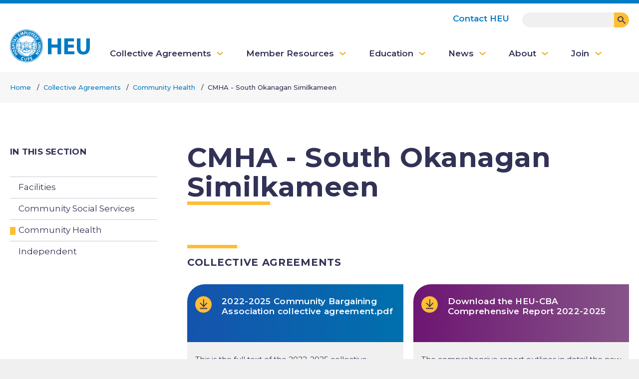

--- FILE ---
content_type: text/html; charset=UTF-8
request_url: https://www.heu.org/collective-agreements/community-health/cmha-south-okanagan-similkameen
body_size: 9340
content:
<!DOCTYPE html>
<html lang="en" dir="ltr" prefix="content: http://purl.org/rss/1.0/modules/content/  dc: http://purl.org/dc/terms/  foaf: http://xmlns.com/foaf/0.1/  og: http://ogp.me/ns#  rdfs: http://www.w3.org/2000/01/rdf-schema#  schema: http://schema.org/  sioc: http://rdfs.org/sioc/ns#  sioct: http://rdfs.org/sioc/types#  skos: http://www.w3.org/2004/02/skos/core#  xsd: http://www.w3.org/2001/XMLSchema# ">
  <head>
        <link rel="apple-touch-icon" sizes="57x57" href="/themes/heu2021/fapp-icons/apple-icon-57x57.png">
    <link rel="apple-touch-icon" sizes="60x60" href="/themes/heu2021/fapp-icons/apple-icon-60x60.png">
    <link rel="apple-touch-icon" sizes="72x72" href="/themes/heu2021/fapp-icons/apple-icon-72x72.png">
    <link rel="apple-touch-icon" sizes="76x76" href="/themes/heu2021/fapp-icons/apple-icon-76x76.png">
    <link rel="apple-touch-icon" sizes="114x114" href="/themes/heu2021/fapp-icons/apple-icon-114x114.png">
    <link rel="apple-touch-icon" sizes="120x120" href="/themes/heu2021/fapp-icons/apple-icon-120x120.png">
    <link rel="apple-touch-icon" sizes="144x144" href="/themes/heu2021/fapp-icons/apple-icon-144x144.png">
    <link rel="apple-touch-icon" sizes="152x152" href="/themes/heu2021/fapp-icons/apple-icon-152x152.png">
    <link rel="apple-touch-icon" sizes="180x180" href="/themes/heu2021/fapp-icons/apple-icon-180x180.png">
    <link rel="icon" type="image/png" sizes="192x192"  href="/themes/heu2021/fapp-icons/android-icon-192x192.png">
    <link rel="icon" type="image/png" sizes="32x32" href="/themes/heu2021/fapp-icons/favicon-32x32.png">
    <link rel="icon" type="image/png" sizes="96x96" href="/themes/heu2021/fapp-icons/favicon-96x96.png">
    <link rel="icon" type="image/png" sizes="16x16" href="/themes/heu2021/fapp-icons/favicon-16x16.png">
    <link rel="manifest" href="/themes/heu2021/fapp-icons/manifest.json">
    <meta name="msapplication-TileColor" content="#ffffff">
    <meta name="msapplication-TileImage" content="/themes/heu2021/fapp-icons/ms-icon-144x144.png">

    <meta charset="utf-8" />
<script async src="https://www.googletagmanager.com/gtag/js?id=UA-33433347-1"></script>
<script>window.dataLayer = window.dataLayer || [];function gtag(){dataLayer.push(arguments)};gtag("js", new Date());gtag("set", "developer_id.dMDhkMT", true);gtag("config", "UA-33433347-1", {"groups":"default","anonymize_ip":true,"page_placeholder":"PLACEHOLDER_page_path","allow_ad_personalization_signals":false});</script>
<script src="/sites/default/files/hotjar/hotjar.script.js?t762yk"></script>
<meta property="og:url" content="https://www.heu.org/collective-agreements/community-health/cmha-south-okanagan-similkameen" />
<meta property="og:title" content="CMHA - South Okanagan Similkameen" />
<meta property="og:image" content="https://www.heu.org/sites/default/files/2021-07/Hospital-Employees-Union-Preview.jpg" />
<meta name="twitter:card" content="summary_large_image" />
<meta name="twitter:title" content="CMHA - South Okanagan Similkameen" />
<meta name="twitter:image" content="https://www.heu.org/sites/default/files/2021-07/Hospital-Employees-Union-Preview.jpg" />
<meta name="Generator" content="Drupal 10 (https://www.drupal.org)" />
<meta name="MobileOptimized" content="width" />
<meta name="HandheldFriendly" content="true" />
<meta name="viewport" content="width=device-width, initial-scale=1.0" />
<link rel="icon" href="/themes/heu2021/favicon.ico" type="image/vnd.microsoft.icon" />
<link rel="canonical" href="https://www.heu.org/collective-agreements/community-health/cmha-south-okanagan-similkameen" />
<link rel="shortlink" href="https://www.heu.org/node/12539" />
<script>window.a2a_config=window.a2a_config||{};a2a_config.callbacks=[];a2a_config.overlays=[];a2a_config.templates={};</script>

    <title>CMHA - South Okanagan Similkameen | Hospital Employees&#039; Union</title>
    <link rel="stylesheet" media="all" href="/core/themes/stable9/css/system/components/align.module.css?t762yk" />
<link rel="stylesheet" media="all" href="/core/themes/stable9/css/system/components/fieldgroup.module.css?t762yk" />
<link rel="stylesheet" media="all" href="/core/themes/stable9/css/system/components/container-inline.module.css?t762yk" />
<link rel="stylesheet" media="all" href="/core/themes/stable9/css/system/components/clearfix.module.css?t762yk" />
<link rel="stylesheet" media="all" href="/core/themes/stable9/css/system/components/details.module.css?t762yk" />
<link rel="stylesheet" media="all" href="/core/themes/stable9/css/system/components/hidden.module.css?t762yk" />
<link rel="stylesheet" media="all" href="/core/themes/stable9/css/system/components/item-list.module.css?t762yk" />
<link rel="stylesheet" media="all" href="/core/themes/stable9/css/system/components/js.module.css?t762yk" />
<link rel="stylesheet" media="all" href="/core/themes/stable9/css/system/components/nowrap.module.css?t762yk" />
<link rel="stylesheet" media="all" href="/core/themes/stable9/css/system/components/position-container.module.css?t762yk" />
<link rel="stylesheet" media="all" href="/core/themes/stable9/css/system/components/reset-appearance.module.css?t762yk" />
<link rel="stylesheet" media="all" href="/core/themes/stable9/css/system/components/resize.module.css?t762yk" />
<link rel="stylesheet" media="all" href="/core/themes/stable9/css/system/components/system-status-counter.css?t762yk" />
<link rel="stylesheet" media="all" href="/core/themes/stable9/css/system/components/system-status-report-counters.css?t762yk" />
<link rel="stylesheet" media="all" href="/core/themes/stable9/css/system/components/system-status-report-general-info.css?t762yk" />
<link rel="stylesheet" media="all" href="/core/themes/stable9/css/system/components/tablesort.module.css?t762yk" />
<link rel="stylesheet" media="all" href="/modules/contrib/chosen/css/chosen-drupal.css?t762yk" />
<link rel="stylesheet" media="all" href="/libraries/chosen/chosen.css?t762yk" />
<link rel="stylesheet" media="all" href="/modules/contrib/addtoany/css/addtoany.css?t762yk" />
<link rel="stylesheet" media="all" href="/modules/contrib/ckeditor_accordion/css/accordion.frontend.css?t762yk" />
<link rel="stylesheet" media="all" href="/modules/contrib/extlink/css/extlink.css?t762yk" />
<link rel="stylesheet" media="all" href="/core/themes/stable9/css/core/assets/vendor/normalize-css/normalize.css?t762yk" />
<link rel="stylesheet" media="all" href="//fonts.gstatic.com" />
<link rel="stylesheet" media="all" href="//fonts.googleapis.com/css2?family=Montserrat:wght@400;500;600;700&amp;display=swap" />
<link rel="stylesheet" media="all" href="/themes/heu2021/fonts/fontello/css/fontello.css?t762yk" />
<link rel="stylesheet" media="all" href="/themes/heu2021/dist/css/main.css?t762yk" />
<link rel="stylesheet" media="print" href="/themes/heu2021/dist/css/print.css?t762yk" />
<link rel="stylesheet" media="all" href="/themes/heu2021/dist/css/admin.css?t762yk" />

    
  </head>
<!-- Google tag (gtag.js) -->
<script async src="https://www.googletagmanager.com/gtag/js?id=G-1X20FRJZ3R"></script>
<script>
  window.dataLayer = window.dataLayer || [];
  function gtag(){dataLayer.push(arguments);}
  gtag('js', new Date());

  gtag('config', 'G-1X20FRJZ3R');
</script>
  <body class="path-node page-node-type-worksite">
        <a href="#main-content" class="visually-hidden focusable">
      Skip to main content
    </a>
    
      <div class="dialog-off-canvas-main-canvas" data-off-canvas-main-canvas>
    <div class="layout-container">

  <header class="layout-header" role="banner">
    <div class="layout-header__inner">
        <div class="region region-header">
      <div id="block-heu2021-branding" class="block block-system block-system-branding-block">
    
        
          <a href="/" rel="home" class="site-logo">
      <img src="/themes/heu2021/logo.svg" alt="Home" />
    </a>
      
  </div>
  <div class="views-exposed-form block block-views block-views-exposed-filter-blocksite-search-page-1" data-drupal-selector="views-exposed-form-site-search-page-1" id="block-exposedformsite-searchpage-1">
    
        
          <form action="/site-search" method="get" id="views-exposed-form-site-search-page-1" accept-charset="UTF-8">
  <div class="js-form-item form-item form-type-textfield js-form-type-textfield form-item-fulltext js-form-item-fulltext form-no-label">
        <input data-drupal-selector="edit-fulltext" type="text" id="edit-fulltext" name="fulltext" value="" size="30" maxlength="128" class="form-text" />

        </div>
<div class="js-form-item form-item form-type-select js-form-type-select form-item-type js-form-item-type">
      
        <select data-drupal-selector="edit-type" id="edit-type" name="type" class="form-select"><option value="All" selected="selected">- Any -</option><option value="1">Bargaining bulletin</option><option value="2">Campaign</option><option value="3">Document</option><option value="4">Page</option><option value="5">Page (landing)</option><option value="6">Publication</option><option value="7">Webform</option><option value="8">Workshop</option><option value="9">Worksite</option></select>
        </div>
<div data-drupal-selector="edit-actions" class="form-actions js-form-wrapper form-wrapper" id="edit-actions"><input data-drupal-selector="edit-submit-site-search" type="submit" id="edit-submit-site-search" value="Search" class="button js-form-submit form-submit" />
</div>


</form>

      </div>

  </div>

      <a aria-owns="" aria-pressed="false" class="menu-toggler" data-toolbar-tray="" href="#" id="mobile-menu-trigger" role="button" title="Main menu"><span>Menu</span></a>
      <div id="site-navigation" class="site-navigation">
          <div class="region region-primary-menu">
    <nav role="navigation" aria-labelledby="block-heu2021-main-menu-menu" id="block-heu2021-main-menu" class="block block-menu navigation menu--main">
            
  <h2 class="visually-hidden" id="block-heu2021-main-menu-menu">Main navigation</h2>
  

        
              <ul class="menu-main menu">
                    <li class="menu-item menu-item--expanded menu-item--active-trail">
        <a href="/collective-agreements" data-drupal-link-system-path="node/13105">Collective Agreements</a>
                                <ul>
                    <li class="menu-item menu-item--expanded">
        <a href="/collective-agreements/facilities" data-drupal-link-system-path="taxonomy/term/811">Facilities</a>
                                <ul>
                    <li class="menu-item">
        <a href="/facilities-comp-report" data-drupal-link-system-path="node/13489">Facilities Comprehensive Report</a>
              </li>
                <li class="menu-item">
        <a href="/fba-faqs" data-drupal-link-system-path="node/13494">Facilities Tentative Agreement FAQs</a>
              </li>
                <li class="menu-item">
        <a href="/fba-wage-calculator" data-drupal-link-system-path="node/13487">Facilities Wage Calculator</a>
              </li>
                <li class="menu-item menu-item--expanded">
        <a href="/fba-registration-and-licensing-fund" data-drupal-link-system-path="node/13631">FBA Registration and Licensing Fund</a>
                                <ul>
                    <li class="menu-item">
        <a href="/certified-dental-assistants-2024-2025" data-drupal-link-system-path="node/13797">Certified Dental Assistants 2024-2025</a>
              </li>
                <li class="menu-item">
        <a href="/certified-dental-assistants-2025-2026" data-drupal-link-system-path="node/13930">Certified Dental Assistants 2025 - 2026</a>
              </li>
                <li class="menu-item">
        <a href="/orthopaedic-technician-2024-2025" data-drupal-link-system-path="node/13794">Orthopaedic Technician 2024-2025</a>
              </li>
                <li class="menu-item">
        <a href="/orthopaedic-technologist-2025-2026" data-drupal-link-system-path="node/13926">Orthopaedic Technologist 2025 - 2026</a>
              </li>
                <li class="menu-item">
        <a href="/pharmacy-technician-2024-2025" data-drupal-link-system-path="node/13782">Pharmacy Technician 2024-2025</a>
              </li>
                <li class="menu-item">
        <a href="/pharmacy-technician-2025-2026-0" data-drupal-link-system-path="node/13922">Pharmacy Technician 2025-2026</a>
              </li>
        </ul>
  
              </li>
                <li class="menu-item">
        <a href="/collective-agreements/facilities/bargaining" data-drupal-link-system-path="node/13474">Facilities Updates</a>
              </li>
        </ul>
  
              </li>
                <li class="menu-item">
        <a href="/collective-agreements/community-social-services" data-drupal-link-system-path="taxonomy/term/812">Community Social Services</a>
              </li>
                <li class="menu-item menu-item--active-trail">
        <a href="/collective-agreements/community-health" data-drupal-link-system-path="taxonomy/term/813">Community Health</a>
              </li>
                <li class="menu-item">
        <a href="/collective-agreements/independent" data-drupal-link-system-path="taxonomy/term/814">Independent</a>
              </li>
        </ul>
  
              </li>
                <li class="menu-item menu-item--expanded">
        <a href="/member-resources" data-drupal-link-system-path="node/13106">Member Resources</a>
                                <ul>
                    <li class="menu-item">
        <a href="/frequently-asked-questions" data-drupal-link-system-path="node/13165">FAQ</a>
              </li>
                <li class="menu-item menu-item--expanded">
        <a href="/heu-benefits" data-drupal-link-system-path="node/13167">HEU benefits</a>
                                <ul>
                    <li class="menu-item">
        <a href="/retirement-information" data-drupal-link-system-path="node/108">Retirement information</a>
              </li>
                <li class="menu-item">
        <a href="/extended-health-benefits" data-drupal-link-system-path="node/14062">Health benefits</a>
              </li>
                <li class="menu-item">
        <a href="/enhanced-disability-management-program" data-drupal-link-system-path="node/8714">Enhanced Disability Management</a>
              </li>
                <li class="menu-item">
        <a href="/long-term-disability-ltd" data-drupal-link-system-path="node/90">Long-term Disability</a>
              </li>
                <li class="menu-item">
        <a href="/death-benefits" data-drupal-link-system-path="node/109">Death benefits</a>
              </li>
                <li class="menu-item">
        <a href="/disaster-relief-fund" data-drupal-link-system-path="node/13658">Disaster Relief Fund</a>
              </li>
                <li class="menu-item">
        <a href="/legal-support" data-drupal-link-system-path="node/107">Legal support</a>
              </li>
        </ul>
  
              </li>
                <li class="menu-item menu-item--expanded">
        <a href="/health-safety" data-drupal-link-system-path="node/42">Health &amp; safety</a>
                                <ul>
                    <li class="menu-item">
        <a href="/first-aid-regulations_nov2024" data-drupal-link-system-path="node/13877">New First Aid Regulations (effective November 1, 2024)</a>
              </li>
                <li class="menu-item">
        <a href="/your-right-safe-workplace" data-drupal-link-system-path="node/85">Your right to a safe workplace</a>
              </li>
                <li class="menu-item">
        <a href="/how-refuse-unsafe-work" data-drupal-link-system-path="node/11225">How to refuse unsafe work</a>
              </li>
                <li class="menu-item">
        <a href="/report-injury-or-work-related-illness-0" data-drupal-link-system-path="node/11265">Report an injury or work-related illness</a>
              </li>
                <li class="menu-item">
        <a href="/report-hazard" data-drupal-link-system-path="node/11267">Report a hazard</a>
              </li>
                <li class="menu-item">
        <a href="/report-near-miss" data-drupal-link-system-path="node/11266">Report a “near miss”</a>
              </li>
                <li class="menu-item">
        <a href="/how-escalate-health-and-safety-issue" data-drupal-link-system-path="node/11269">How to escalate a health and safety issue</a>
              </li>
                <li class="menu-item menu-item--expanded">
        <a href="/worksafebc-claims" data-drupal-link-system-path="node/91">WorkSafeBC claims</a>
                                <ul>
                    <li class="menu-item">
        <a href="/new-rules-injured-workers" data-drupal-link-system-path="node/13734">Injured worker rule changes</a>
              </li>
                <li class="menu-item">
        <a href="/how-file-wsbc-claim" data-drupal-link-system-path="node/11368">How to file a WSBC claim</a>
              </li>
                <li class="menu-item">
        <a href="/how-appeal-wsbc-decision" data-drupal-link-system-path="node/11369">How to appeal a WSBC decision</a>
              </li>
                <li class="menu-item">
        <a href="/wsbc-and-covid-19" data-drupal-link-system-path="node/11440">WSBC and COVID-19</a>
              </li>
        </ul>
  
              </li>
                <li class="menu-item">
        <a href="/health-and-safety-education" data-drupal-link-system-path="node/89">Health and safety education</a>
              </li>
                <li class="menu-item">
        <a href="/johs-committees" data-drupal-link-system-path="node/13125">JOHS Committees</a>
              </li>
        </ul>
  
              </li>
                <li class="menu-item menu-item--expanded">
        <a href="/equity-and-human-rights" data-drupal-link-system-path="node/2799">Equity and human rights</a>
                                <ul>
                    <li class="menu-item">
        <a href="/heu-human-rights-policy" data-drupal-link-system-path="node/10729">HEU human rights policy</a>
              </li>
                <li class="menu-item">
        <a href="/equity-standing-committees" data-drupal-link-system-path="node/13166">Equity standing committees</a>
              </li>
        </ul>
  
              </li>
                <li class="menu-item menu-item--expanded">
        <a href="/diversity-equity-and-inclusion-project">Diversity, Equity and Inclusion</a>
                                <ul>
                    <li class="menu-item">
        <a href="/about-heus-diversity-equity-and-inclusion-project">About HEU&#039;s DEI work</a>
              </li>
                <li class="menu-item">
        <a href="/barriers" data-drupal-link-system-path="node/13906">HEU 2024 Report on Identifying and Addressing Barriers to Equity</a>
              </li>
                <li class="menu-item">
        <a href="/dei-update" data-drupal-link-system-path="node/13263">Update on DEI</a>
              </li>
                <li class="menu-item">
        <a href="/DEIstatement" data-drupal-link-system-path="node/11030">Our DEI statement</a>
              </li>
                <li class="menu-item">
        <a href="/dei-consultations-0" data-drupal-link-system-path="node/13175">DEI member consultations</a>
              </li>
        </ul>
  
              </li>
                <li class="menu-item">
        <a href="/heu-ethics-commissioner-office" data-drupal-link-system-path="node/13862">Ethics Commissioner Office</a>
              </li>
                <li class="menu-item menu-item--expanded">
        <a href="/resources-locals" data-drupal-link-system-path="node/75">Resources for locals</a>
                                <ul>
                    <li class="menu-item">
        <a href="/new-members" data-drupal-link-system-path="node/13696">New HEU members</a>
              </li>
                <li class="menu-item">
        <a href="/your-union-two-and-half-minutes" data-drupal-link-system-path="node/8464">How HEU works video</a>
              </li>
                <li class="menu-item">
        <a href="/rotation-support-fba-members" data-drupal-link-system-path="node/13950">Rotation support for FBA members</a>
              </li>
                <li class="menu-item">
        <a href="/local-project-fund" data-drupal-link-system-path="node/13667">Local Project Fund</a>
              </li>
                <li class="menu-item">
        <a href="/your-union-local" data-drupal-link-system-path="node/13169">How your local works</a>
              </li>
                <li class="menu-item">
        <a href="/local-elections" data-drupal-link-system-path="node/11414">Local executive elections</a>
              </li>
                <li class="menu-item">
        <a href="/local-executive-documents" data-drupal-link-system-path="node/13116">Local executive documents</a>
              </li>
                <li class="menu-item">
        <a href="/resources-for-online-meetings" data-drupal-link-system-path="node/13299">Resources for online meetings</a>
              </li>
                <li class="menu-item">
        <a href="/building-strong-locals" data-drupal-link-system-path="node/13126">Building strong locals</a>
              </li>
                <li class="menu-item">
        <a href="/skills-effective-meetings" data-drupal-link-system-path="node/13117">Skills for effective meetings</a>
              </li>
                <li class="menu-item">
        <a href="/small-and-mid-sized-local-supplement" data-drupal-link-system-path="node/13622">SMLS supplement</a>
              </li>
        </ul>
  
              </li>
                <li class="menu-item menu-item--expanded">
        <a href="/bargaining-basics" data-drupal-link-system-path="node/13822">Bargaining basics</a>
                                <ul>
                    <li class="menu-item">
        <a href="/how-bargaining-works" data-drupal-link-system-path="node/13815">How bargaining works</a>
              </li>
                <li class="menu-item">
        <a href="/ways-get-involved-bargaining" data-drupal-link-system-path="node/13816">Get involved in bargaining</a>
              </li>
                <li class="menu-item">
        <a href="/bargaining-glossary" data-drupal-link-system-path="node/13802">Glossary of bargaining terms</a>
              </li>
                <li class="menu-item">
        <a href="/writing-bargaining-proposals" data-drupal-link-system-path="node/13817">Writing bargaining proposals</a>
              </li>
                <li class="menu-item">
        <a href="/public-sector-bargaining" data-drupal-link-system-path="node/13818">Public sector bargaining</a>
              </li>
                <li class="menu-item">
        <a href="/independent-bargaining" data-drupal-link-system-path="node/13819">About independent bargaining</a>
              </li>
                <li class="menu-item">
        <a href="/achieving-new-agreement" data-drupal-link-system-path="node/13820">Achieving a new agreement</a>
              </li>
                <li class="menu-item">
        <a href="/serving-bargaining-committee" data-drupal-link-system-path="node/13821">Being on a bargaining committee</a>
              </li>
        </ul>
  
              </li>
                <li class="menu-item">
        <a href="/research" data-drupal-link-system-path="node/2364">HEU research</a>
              </li>
                <li class="menu-item">
        <a href="/heu-store" data-drupal-link-system-path="node/13609">HEU Store</a>
              </li>
        </ul>
  
              </li>
                <li class="menu-item menu-item--expanded">
        <a href="/education" data-drupal-link-system-path="node/13107">Education</a>
                                <ul>
                    <li class="menu-item">
        <a href="/workshops/sessions" data-drupal-link-system-path="workshops/sessions">Workshops</a>
              </li>
                <li class="menu-item">
        <a href="/how-apply" title="How to apply for HEU training opportunities" data-drupal-link-system-path="node/13123">How to apply</a>
              </li>
                <li class="menu-item">
        <a href="/choosing-workshop" data-drupal-link-system-path="node/13124">Choosing a workshop</a>
              </li>
                <li class="menu-item menu-item--expanded">
        <a href="/education-funding" data-drupal-link-system-path="node/13164">Education funding</a>
                                <ul>
                    <li class="menu-item">
        <a href="/bursaries" data-drupal-link-system-path="node/2327">Bursaries</a>
              </li>
                <li class="menu-item">
        <a href="/fba-education-fund" data-drupal-link-system-path="node/81">FBA Education Fund</a>
              </li>
                <li class="menu-item">
        <a href="/screener-retraining-fund-private-sector" data-drupal-link-system-path="node/13957">Screener Retraining Fund</a>
              </li>
                <li class="menu-item">
        <a href="/community-health-retraining-fund" data-drupal-link-system-path="node/9083">Community Health Retraining Fund</a>
              </li>
                <li class="menu-item">
        <a href="/community-social-services-laef-funding" data-drupal-link-system-path="node/13207">Community Social Services Labour and Education Fund</a>
              </li>
                <li class="menu-item">
        <a href="/education-opportunity-and-access-fund" data-drupal-link-system-path="node/13747">Education Opportunity and Access Fund</a>
              </li>
        </ul>
  
              </li>
                <li class="menu-item">
        <a href="/heu-english-course" data-drupal-link-system-path="node/13717">HEU language training</a>
              </li>
        </ul>
  
              </li>
                <li class="menu-item menu-item--expanded">
        <a href="/news" data-drupal-link-system-path="news">News</a>
                                <ul>
                    <li class="menu-item">
        <a href="/news/news" data-drupal-link-system-path="news/7">News</a>
              </li>
                <li class="menu-item">
        <a href="/news/media-release" data-drupal-link-system-path="news/810">Media release</a>
              </li>
                <li class="menu-item">
        <a href="/collective-agreements/facilities/bargaining" data-drupal-link-system-path="node/13474">FBA updates</a>
              </li>
                <li class="menu-item">
        <a href="/collective-agreements/community-health/bargaining" data-drupal-link-system-path="collective-agreements/813/bargaining">CBA updates</a>
              </li>
                <li class="menu-item">
        <a href="/collective-agreements/community-social-services/bargaining" data-drupal-link-system-path="collective-agreements/812/bargaining">CSSBA updates</a>
              </li>
                <li class="menu-item menu-item--expanded">
        <a href="/news/guardian" data-drupal-link-system-path="news/8">The Guardian</a>
                                <ul>
                    <li class="menu-item">
        <a href="/guardian-archives" data-drupal-link-system-path="node/13179">Guardian archives 1950-2002</a>
              </li>
        </ul>
  
              </li>
                <li class="menu-item menu-item--expanded">
        <a href="/news/members-stories" data-drupal-link-system-path="news/808">Members Stories</a>
                                <ul>
                    <li class="menu-item">
        <a href="/submit-your-member-story" data-drupal-link-system-path="node/14007">Submit your Member Story</a>
              </li>
        </ul>
  
              </li>
        </ul>
  
              </li>
                <li class="menu-item menu-item--expanded">
        <a href="/about" data-drupal-link-system-path="node/13108">About</a>
                                <ul>
                    <li class="menu-item">
        <a href="/it-takes-team" data-drupal-link-system-path="node/13121">It takes a team</a>
              </li>
                <li class="menu-item">
        <a href="/provincial-executive" data-drupal-link-system-path="node/2318">Leadership</a>
              </li>
                <li class="menu-item menu-item--expanded">
        <a href="/provincial-executive-subcommittees" data-drupal-link-system-path="node/10239">Provincial Executive Subcommittees</a>
                                <ul>
                    <li class="menu-item">
        <a href="/climate-change" data-drupal-link-system-path="node/2786">Climate Change Subcommittee</a>
              </li>
                <li class="menu-item">
        <a href="/housing-committee" data-drupal-link-system-path="node/2814">Housing Subcommittee</a>
              </li>
                <li class="menu-item">
        <a href="/international-solidarity-and-migrant-workers" data-drupal-link-system-path="node/2788">International Solidarity and Migrant Workers Subcommittee</a>
              </li>
                <li class="menu-item">
        <a href="/ohs-subcommittee" data-drupal-link-system-path="node/2790">Mental Health and Wellness Subcommittee</a>
              </li>
                <li class="menu-item">
        <a href="/political-action" data-drupal-link-system-path="node/2792">Political Action Subcommittee</a>
              </li>
                <li class="menu-item">
        <a href="/retirement-and-pensions-subcommittee" data-drupal-link-system-path="node/2354">Retirement and Pensions Subcommittee</a>
              </li>
        </ul>
  
              </li>
                <li class="menu-item">
        <a href="/constitution-and-laws" data-drupal-link-system-path="node/2320">Constitution and By-Laws</a>
              </li>
                <li class="menu-item">
        <a href="/history-heu" data-drupal-link-system-path="node/13133">The history of HEU</a>
              </li>
                <li class="menu-item">
        <a href="/work-heu" data-drupal-link-system-path="node/110">Work at HEU</a>
              </li>
                <li class="menu-item menu-item--expanded">
        <a href="/campaigns" data-drupal-link-system-path="node/13170">Campaigns</a>
                                <ul>
                    <li class="menu-item">
        <a href="/care-cant-wait" data-drupal-link-system-path="node/10614">Care Can&#039;t Wait</a>
              </li>
                <li class="menu-item">
        <a href="https://www.heu.org/restore-pnp-spots">Restore PNP Spots in B.C.</a>
              </li>
        </ul>
  
              </li>
                <li class="menu-item menu-item--expanded">
        <a href="/convention" data-drupal-link-system-path="node/13515">Convention</a>
                                <ul>
                    <li class="menu-item">
        <a href="/how-get-convention" data-drupal-link-system-path="node/13824">How to get to convention</a>
              </li>
        </ul>
  
              </li>
        </ul>
  
              </li>
                <li class="menu-item menu-item--expanded">
        <a href="/join" data-drupal-link-system-path="node/13122">Join</a>
                                <ul>
                    <li class="menu-item">
        <a href="/contact-organizer" data-drupal-link-system-path="node/13129">Contact an organizer</a>
              </li>
                <li class="menu-item">
        <a href="/how-join" data-drupal-link-system-path="node/13130">How to join</a>
              </li>
                <li class="menu-item">
        <a href="/your-right-join" data-drupal-link-system-path="node/13131">Your right to join</a>
              </li>
                <li class="menu-item">
        <a href="/what-about-union-dues" data-drupal-link-system-path="node/13132">What about union dues?</a>
              </li>
        </ul>
  
              </li>
        </ul>
  


  </nav>

  </div>

          <div class="region region-secondary-menu">
    <nav role="navigation" aria-labelledby="block-heu2021-account-menu-menu" id="block-heu2021-account-menu" class="block block-menu navigation menu--account">
            
  <h2 class="visually-hidden" id="block-heu2021-account-menu-menu">User account menu</h2>
  

        
              <ul class="menu-account menu">
                    <li class="menu-item menu-item--collapsed">
        <a href="/contact-heu" data-drupal-link-system-path="node/44">Contact HEU</a>
              </li>
        </ul>
  


  </nav>

  </div>

      </div>
    </div>
  </header>

    <div class="region region-breadcrumb">
      <div id="block-heu2021-breadcrumbs" class="block block-system block-system-breadcrumb-block">
    
        
            <nav class="breadcrumb" role="navigation" aria-labelledby="system-breadcrumb">
    <h2 id="system-breadcrumb" class="visually-hidden">Breadcrumb</h2>
    <ol>
          <li>
                  <a href="/">Home</a>
              </li>
          <li>
                  <a href="/collective-agreements">Collective Agreements</a>
              </li>
          <li>
                  <a href="/collective-agreements/community-health">Community Health</a>
              </li>
          <li>
                  CMHA - South Okanagan Similkameen
              </li>
        </ol>
  </nav>

      </div>

  </div>


    <div class="region region-highlighted">
    <div data-drupal-messages-fallback class="hidden"></div>

  </div>


  

  

  <div>
    <a id="main-content" tabindex="-1"></a>  </div>
  <main role="main"  class="layout-main has-first-sidebar">

    <div class="layout-content">
        <div class="region region-content">
      <div id="block-heu2021-page-title" class="block block-core block-page-title-block">
    
        
          
  <h1><span>CMHA - South Okanagan Similkameen</span>
</h1>


      </div>
  <div id="block-heu2021-content" class="block block-system block-system-main-block">
    
        
          <article data-history-node-id="12539" about="/collective-agreements/community-health/cmha-south-okanagan-similkameen" class="node node--type-worksite node--display-full node--promoted">

  
    

  
  <div class="node__content">
    
            <div class="field field--name-field-sector field--type-entity-reference field--label-hidden field__item"><div about="/collective-agreements/community-health" id="taxonomy-term-813" class="taxonomy-term vocabulary-sector taxonomy-term--display-documents">
  <div class="content">
    
  <div class="field field--name-field-sector-agreements field--type-entity-reference field--label-above">
    <div class="field__label">Collective Agreements</div>
          <div class="field__items">
              <div class="field__item">
<div class="card-document media media--type-document media--display-document-card">
  
  <a href="/sites/default/files/2024-09/2022-2025%20Community%20Bargaining%20Association%20collective%20agreement.pdf" class="card-document__link" target="_blank">
    <h3 class="card-document__title">
      <?xml version="1.0" encoding="UTF-8"?>
<svg xmlns="http://www.w3.org/2000/svg" width="33" height="33" viewBox="0 0 33 33">
  <g fill="none" fill-rule="evenodd">
    <circle cx="16.5" cy="16.5" r="16.5" fill="#FFBD36"/>
    <g fill="#313255" transform="translate(8.938 6.875)">
      <polygon points="7.906 0 6.523 1.274 12.057 6.371 0 6.371 0 8.191 12.057 8.191 6.523 13.288 7.906 14.563 15.813 7.281" transform="rotate(90 7.906 7.281)"/>
      <rect width="14.438" height="2.063" x=".688" y="16.5"/>
    </g>
  </g>
</svg>

      <span>2022-2025 Community Bargaining Association collective agreement.pdf</span>
    </h3>
          <div class="card-document__body">  This is the full text of the 2022-2025 collective agreement covering members in the community health subsector.

</div>
      </a>
  
</div>
</div>
          <div class="field__item">
<div class="card-document media media--type-document media--display-document-card">
  
  <a href="/sites/default/files/2023-02/HEU-CBA-comp-report-digital-02-02-23.pdf" class="card-document__link" target="_blank">
    <h3 class="card-document__title">
      <?xml version="1.0" encoding="UTF-8"?>
<svg xmlns="http://www.w3.org/2000/svg" width="33" height="33" viewBox="0 0 33 33">
  <g fill="none" fill-rule="evenodd">
    <circle cx="16.5" cy="16.5" r="16.5" fill="#FFBD36"/>
    <g fill="#313255" transform="translate(8.938 6.875)">
      <polygon points="7.906 0 6.523 1.274 12.057 6.371 0 6.371 0 8.191 12.057 8.191 6.523 13.288 7.906 14.563 15.813 7.281" transform="rotate(90 7.906 7.281)"/>
      <rect width="14.438" height="2.063" x=".688" y="16.5"/>
    </g>
  </g>
</svg>

      <span>Download the HEU-CBA Comprehensive Report 2022-2025</span>
    </h3>
          <div class="card-document__body">  The comprehensive report outlines in detail the new provisions negotiated in the agreement.

</div>
      </a>
  
</div>
</div>
              </div>
      </div>

  </div>
</div>
</div>
      
  </div>

</article>

      </div>

  </div>

    </div>
    
                  <aside class="layout-sidebar-first" role="complementary">
          <div class="region region-sidebar-first">
    <nav role="navigation" aria-labelledby="block-heu2021-mainnavigation-menu" id="block-heu2021-mainnavigation" class="block block-menu navigation menu--main">
      
  <h2 id="block-heu2021-mainnavigation-menu">In This Section</h2>
  

        
              <ul class="menu-main menu">
                    <li class="menu-item menu-item--collapsed">
        <a href="/collective-agreements/facilities" data-drupal-link-system-path="taxonomy/term/811">Facilities</a>
              </li>
                <li class="menu-item">
        <a href="/collective-agreements/community-social-services" data-drupal-link-system-path="taxonomy/term/812">Community Social Services</a>
              </li>
                <li class="menu-item menu-item--active-trail">
        <a href="/collective-agreements/community-health" data-drupal-link-system-path="taxonomy/term/813">Community Health</a>
              </li>
                <li class="menu-item">
        <a href="/collective-agreements/independent" data-drupal-link-system-path="taxonomy/term/814">Independent</a>
              </li>
        </ul>
  


  </nav>

  </div>

      </aside>
        
      </main>

      <footer class="layout-footer" role="contentinfo">
      <div class="layout-footer__top-wrapper">
          <div class="region region-footer-top">
    <nav role="navigation" aria-labelledby="block-mainnavigation-2-menu" id="block-mainnavigation-2" class="block block-menu navigation menu--main">
            
  <h2 class="visually-hidden" id="block-mainnavigation-2-menu">Main navigation</h2>
  

        
              <ul class="menu-main menu">
                    <li class="menu-item menu-item--expanded menu-item--active-trail">
        <a href="/collective-agreements" data-drupal-link-system-path="node/13105">Collective Agreements</a>
                                <ul>
                    <li class="menu-item menu-item--collapsed">
        <a href="/collective-agreements/facilities" data-drupal-link-system-path="taxonomy/term/811">Facilities</a>
              </li>
                <li class="menu-item">
        <a href="/collective-agreements/community-social-services" data-drupal-link-system-path="taxonomy/term/812">Community Social Services</a>
              </li>
                <li class="menu-item menu-item--active-trail">
        <a href="/collective-agreements/community-health" data-drupal-link-system-path="taxonomy/term/813">Community Health</a>
              </li>
                <li class="menu-item">
        <a href="/collective-agreements/independent" data-drupal-link-system-path="taxonomy/term/814">Independent</a>
              </li>
        </ul>
  
              </li>
                <li class="menu-item menu-item--expanded">
        <a href="/member-resources" data-drupal-link-system-path="node/13106">Member Resources</a>
                                <ul>
                    <li class="menu-item">
        <a href="/frequently-asked-questions" data-drupal-link-system-path="node/13165">FAQ</a>
              </li>
                <li class="menu-item menu-item--collapsed">
        <a href="/heu-benefits" data-drupal-link-system-path="node/13167">HEU benefits</a>
              </li>
                <li class="menu-item menu-item--collapsed">
        <a href="/health-safety" data-drupal-link-system-path="node/42">Health &amp; safety</a>
              </li>
                <li class="menu-item menu-item--collapsed">
        <a href="/equity-and-human-rights" data-drupal-link-system-path="node/2799">Equity and human rights</a>
              </li>
                <li class="menu-item menu-item--collapsed">
        <a href="/diversity-equity-and-inclusion-project">Diversity, Equity and Inclusion</a>
              </li>
                <li class="menu-item">
        <a href="/heu-ethics-commissioner-office" data-drupal-link-system-path="node/13862">Ethics Commissioner Office</a>
              </li>
                <li class="menu-item menu-item--collapsed">
        <a href="/resources-locals" data-drupal-link-system-path="node/75">Resources for locals</a>
              </li>
                <li class="menu-item menu-item--collapsed">
        <a href="/bargaining-basics" data-drupal-link-system-path="node/13822">Bargaining basics</a>
              </li>
                <li class="menu-item">
        <a href="/research" data-drupal-link-system-path="node/2364">HEU research</a>
              </li>
                <li class="menu-item">
        <a href="/heu-store" data-drupal-link-system-path="node/13609">HEU Store</a>
              </li>
        </ul>
  
              </li>
                <li class="menu-item menu-item--expanded">
        <a href="/education" data-drupal-link-system-path="node/13107">Education</a>
                                <ul>
                    <li class="menu-item">
        <a href="/workshops/sessions" data-drupal-link-system-path="workshops/sessions">Workshops</a>
              </li>
                <li class="menu-item">
        <a href="/how-apply" title="How to apply for HEU training opportunities" data-drupal-link-system-path="node/13123">How to apply</a>
              </li>
                <li class="menu-item">
        <a href="/choosing-workshop" data-drupal-link-system-path="node/13124">Choosing a workshop</a>
              </li>
                <li class="menu-item menu-item--collapsed">
        <a href="/education-funding" data-drupal-link-system-path="node/13164">Education funding</a>
              </li>
                <li class="menu-item">
        <a href="/heu-english-course" data-drupal-link-system-path="node/13717">HEU language training</a>
              </li>
        </ul>
  
              </li>
                <li class="menu-item menu-item--expanded">
        <a href="/news" data-drupal-link-system-path="news">News</a>
                                <ul>
                    <li class="menu-item">
        <a href="/news/news" data-drupal-link-system-path="news/7">News</a>
              </li>
                <li class="menu-item">
        <a href="/news/media-release" data-drupal-link-system-path="news/810">Media release</a>
              </li>
                <li class="menu-item">
        <a href="/collective-agreements/facilities/bargaining" data-drupal-link-system-path="node/13474">FBA updates</a>
              </li>
                <li class="menu-item">
        <a href="/collective-agreements/community-health/bargaining" data-drupal-link-system-path="collective-agreements/813/bargaining">CBA updates</a>
              </li>
                <li class="menu-item">
        <a href="/collective-agreements/community-social-services/bargaining" data-drupal-link-system-path="collective-agreements/812/bargaining">CSSBA updates</a>
              </li>
                <li class="menu-item menu-item--collapsed">
        <a href="/news/guardian" data-drupal-link-system-path="news/8">The Guardian</a>
              </li>
                <li class="menu-item menu-item--collapsed">
        <a href="/news/members-stories" data-drupal-link-system-path="news/808">Members Stories</a>
              </li>
        </ul>
  
              </li>
                <li class="menu-item menu-item--expanded">
        <a href="/about" data-drupal-link-system-path="node/13108">About</a>
                                <ul>
                    <li class="menu-item">
        <a href="/it-takes-team" data-drupal-link-system-path="node/13121">It takes a team</a>
              </li>
                <li class="menu-item">
        <a href="/provincial-executive" data-drupal-link-system-path="node/2318">Leadership</a>
              </li>
                <li class="menu-item menu-item--collapsed">
        <a href="/provincial-executive-subcommittees" data-drupal-link-system-path="node/10239">Provincial Executive Subcommittees</a>
              </li>
                <li class="menu-item">
        <a href="/constitution-and-laws" data-drupal-link-system-path="node/2320">Constitution and By-Laws</a>
              </li>
                <li class="menu-item">
        <a href="/history-heu" data-drupal-link-system-path="node/13133">The history of HEU</a>
              </li>
                <li class="menu-item">
        <a href="/work-heu" data-drupal-link-system-path="node/110">Work at HEU</a>
              </li>
                <li class="menu-item menu-item--collapsed">
        <a href="/campaigns" data-drupal-link-system-path="node/13170">Campaigns</a>
              </li>
                <li class="menu-item menu-item--collapsed">
        <a href="/convention" data-drupal-link-system-path="node/13515">Convention</a>
              </li>
        </ul>
  
              </li>
                <li class="menu-item menu-item--expanded">
        <a href="/join" data-drupal-link-system-path="node/13122">Join</a>
                                <ul>
                    <li class="menu-item">
        <a href="/contact-organizer" data-drupal-link-system-path="node/13129">Contact an organizer</a>
              </li>
                <li class="menu-item">
        <a href="/how-join" data-drupal-link-system-path="node/13130">How to join</a>
              </li>
                <li class="menu-item">
        <a href="/your-right-join" data-drupal-link-system-path="node/13131">Your right to join</a>
              </li>
                <li class="menu-item">
        <a href="/what-about-union-dues" data-drupal-link-system-path="node/13132">What about union dues?</a>
              </li>
        </ul>
  
              </li>
        </ul>
  


  </nav>

  </div>

      </div>
      <div class="layout-footer__inner">
          <div class="region region-footer">
      <div id="block-heu2021-contactus" class="block block-block-content block-block-contentceca6920-f75e-427c-8120-c3df09872d16">
    
          <h2>Hospital Employees Union</h2>
        
          
            <div class="field field--name-body field--type-text-with-summary field--label-hidden field__item"><p>5000 North Fraser Way,<br>
Burnaby, BC&nbsp; V5J 5M3<br>
Tel: <a href="tel:+16044385000">604-438-5000</a> / <a href="tel:+18006635813">800-663-5813</a><br>
Fax: <a href="tel:+16047391510">604-739-1510</a><br>
<a href="mailto:heu@heu.org">heu@heu.org</a></p>
</div>
      
      </div>
  <div id="block-heu2021-socialmedia" class="block block-block-content block-block-contentace79cf5-d3a8-448d-8c2c-b4a530574376">
    
          <h2>Follow HEU</h2>
        
          
            <div class="field field--name-body field--type-text-with-summary field--label-hidden field__item"><ul class="unstyled">
	<li><a class="icon-facebook-circled" href="https://www.facebook.com/hospitalemployeesunion/"><span>Facebook</span></a></li>
	<li><a class="icon-twitter-circled" href="http://twitter.com/HospEmpUnion"><span>Twitter</span></a></li>
	<li><a class="icon-instagram-circled" href="https://www.instagram.com/heu_in_bc/"><span>Instagram</span></a></li>
	<li><a class="icon-youtube-play" href="https://www.youtube.com/user/MyHEUTube"><span>Youtube</span></a></li>
</ul>
</div>
      
      </div>
  <div id="block-heu2021-getheuupdatesbyemail" class="block block-block-content block-block-contentdba2746a-472b-4374-9215-672006411ff0">
    
          <h2>Did you move? New phone number?</h2>
        
          
            <div class="field field--name-body field--type-text-with-summary field--label-hidden field__item"><p><a class="button primary solid" href="/change-contact-information">Update Your Contact Information</a></p>
</div>
      
      </div>

  </div>

        <div class="layout-footer__copyright">
          © 2026 Hospital Employees’ Union. All rights reserved. | <a href="/privacy-policy">Legal & Privacy Policy</a> | Website by <a href="https://affinitybridge.com" target="_blank">Affinity Bridge</a>
          <div>
            Authorized by Hospital Employees' Union, registered sponsor under the Election Act, <a href="tel:604-438-5000">604-438-5000</a>
          </div>
        </div>
        
      </div>
    </footer>
  
</div>
  </div>

    
    <script type="application/json" data-drupal-selector="drupal-settings-json">{"path":{"baseUrl":"\/","pathPrefix":"","currentPath":"node\/12539","currentPathIsAdmin":false,"isFront":false,"currentLanguage":"en"},"pluralDelimiter":"\u0003","suppressDeprecationErrors":true,"fitvids":{"selectors":".node","custom_vendors":"iframe[src^=\u0022https:\/\/youtu.be\u0022],iframe[src^=\u0022https:\/\/youtu.be\u0022],iframe[src^=\u0022\/media\/oembed?url=https:\/\/youtu.be\u0022],iframe[src^=\u0022\/media\/oembed?url=https%3A\/\/youtu.be\u0022],iframe[src^=\u0022\/media\/oembed?url=https:\/\/youtube.com\u0022],iframe[src^=\u0022\/media\/oembed?url=https%3A\/\/youtube.com\u0022]","ignore_selectors":""},"google_analytics":{"account":"UA-33433347-1","trackOutbound":true,"trackMailto":true,"trackTel":true,"trackDownload":true,"trackDownloadExtensions":"7z|aac|arc|arj|asf|asx|avi|bin|csv|doc(x|m)?|dot(x|m)?|exe|flv|gif|gz|gzip|hqx|jar|jpe?g|js|mp(2|3|4|e?g)|mov(ie)?|msi|msp|pdf|phps|png|ppt(x|m)?|pot(x|m)?|pps(x|m)?|ppam|sld(x|m)?|thmx|qtm?|ra(m|r)?|sea|sit|tar|tgz|torrent|txt|wav|wma|wmv|wpd|xls(x|m|b)?|xlt(x|m)|xlam|xml|z|zip","trackColorbox":true},"data":{"extlink":{"extTarget":false,"extTargetAppendNewWindowDisplay":true,"extTargetAppendNewWindowLabel":"(opens in a new window)","extTargetNoOverride":false,"extNofollow":false,"extTitleNoOverride":false,"extNoreferrer":true,"extFollowNoOverride":false,"extClass":"ext","extLabel":"(link is external)","extImgClass":false,"extSubdomains":true,"extExclude":"","extInclude":"","extCssExclude":".download-application-link","extCssInclude":"","extCssExplicit":"","extAlert":false,"extAlertText":"This link will take you to an external web site. We are not responsible for their content.","extHideIcons":false,"mailtoClass":"mailto","telClass":"","mailtoLabel":"(link sends email)","telLabel":"(link is a phone number)","extUseFontAwesome":false,"extIconPlacement":"append","extPreventOrphan":false,"extFaLinkClasses":"fa fa-external-link","extFaMailtoClasses":"fa fa-envelope-o","extAdditionalLinkClasses":"","extAdditionalMailtoClasses":"","extAdditionalTelClasses":"","extFaTelClasses":"fa fa-phone","allowedDomains":[],"extExcludeNoreferrer":""}},"ckeditorAccordion":{"accordionStyle":{"collapseAll":1,"keepRowsOpen":0,"animateAccordionOpenAndClose":1,"openTabsWithHash":0,"allowHtmlInTitles":0}},"ajaxTrustedUrl":{"\/site-search":true},"chosen":{"selector":"select:visible:not(.no-chosen)","minimum_single":25,"minimum_multiple":20,"minimum_width":0,"use_relative_width":false,"options":{"disable_search":false,"disable_search_threshold":0,"allow_single_deselect":false,"search_contains":false,"placeholder_text_multiple":"Choose some options","placeholder_text_single":"Choose an option","no_results_text":"No results match","max_shown_results":null,"inherit_select_classes":true}},"user":{"uid":0,"permissionsHash":"2d477747595cadd00ff2c508c6544a710273a184579fc260d156e6521bdbc49c"}}</script>
<script src="/core/assets/vendor/jquery/jquery.min.js?v=3.7.1"></script>
<script src="/core/assets/vendor/once/once.min.js?v=1.0.1"></script>
<script src="/core/misc/drupalSettingsLoader.js?v=10.5.6"></script>
<script src="/core/misc/drupal.js?v=10.5.6"></script>
<script src="/core/misc/drupal.init.js?v=10.5.6"></script>
<script src="https://static.addtoany.com/menu/page.js" defer></script>
<script src="/modules/contrib/addtoany/js/addtoany.js?v=10.5.6"></script>
<script src="/libraries/chosen/chosen.jquery.min.js?v=1.8.7"></script>
<script src="/modules/contrib/chosen/js/chosen.js?v=1.7.0"></script>
<script src="/modules/contrib/ckeditor_accordion/js/accordion.frontend.min.js?t762yk"></script>
<script src="/modules/contrib/extlink/js/extlink.js?t762yk"></script>
<script src="/libraries/fitvids/jquery.fitvids.js?v=10.5.6"></script>
<script src="/modules/contrib/fitvids/js/init-fitvids.js?v=10.5.6"></script>
<script src="/modules/contrib/google_analytics/js/google_analytics.js?v=10.5.6"></script>
<script src="/themes/heu2021/dist/js/heu2021.behaviors.js?t762yk"></script>

  </body>
</html>


--- FILE ---
content_type: text/css
request_url: https://www.heu.org/themes/heu2021/dist/css/main.css?t762yk
body_size: 10987
content:
/*
 * DO NOT EDIT THIS FILE.
 * Find the correct source file and do your changes there.
 * @preserve
 */.button,button,input[type=button],input[type=reset],input[type=submit]{border:1px solid #ffbd36;border-radius:1.733em;background:#ffbd36;color:#313255;font-size:.9375rem;font-weight:600;letter-spacing:.036em;padding:.7em 1.5em;text-align:center;text-transform:uppercase}.button:focus,.button:hover,button:focus,button:hover,input[type=button]:focus,input[type=button]:hover,input[type=reset]:focus,input[type=reset]:hover,input[type=submit]:focus,input[type=submit]:hover{background:#313255;border-color:#313255;color:#ffbd36}a.button{display:inline-flex;justify-content:center;text-decoration:none}label{font-size:.8125rem;font-weight:600;line-height:1.23;text-transform:uppercase}input[type=color],input[type=email],input[type=month],input[type=number],input[type=password],input[type=search],input[type=tel],input[type=text],input[type=time],input[type=url],input[type=week],input[type^=date],select,textarea{background:#f0f0f0;border:1px solid #f0f0f0;border-radius:4px;box-shadow:none;font-size:.875rem;line-height:1.285;padding:1.43em 1em}@media (max-width:599px){input[type=color],input[type=email],input[type=month],input[type=number],input[type=password],input[type=search],input[type=tel],input[type=text],input[type=time],input[type=url],input[type=week],input[type^=date],select,textarea{width:100%}}select:not([multiple]){-webkit-appearance:none;-moz-appearance:none;background-image:url(../../assets/ui-symbols/chevron-down--blue.svg);background-position:right .5em center;background-repeat:no-repeat;padding-right:2em}input[type=checkbox],input[type=radio]{border:0;height:0;margin:0;padding:0;position:absolute;visibility:hidden;width:0;z-index:0}input[type=checkbox]+label,input[type=radio]+label{align-items:center;cursor:pointer;display:inline-flex;font-size:1rem;font-weight:400;justify-content:flex-start;position:relative;text-transform:none}input[type=checkbox]+label:before,input[type=radio]+label:before{width:1.125em;height:1.125em;background:#fff;border-radius:4px;left:-3px;margin-right:.5em;position:relative;top:.3em;z-index:2}input[type=checkbox]+label:before{content:url(../../assets/ui-symbols/check-off.svg)}input[type=checkbox]:checked+label:before{content:url(../../assets/ui-symbols/check-on.svg)}input[type=checkbox]:disabled+label{color:rgba(49,50,85,.5)}input[type=checkbox]:disabled+label:before{content:url(../../assets/ui-symbols/check-disabled.svg)}input[type=radio]+label:before{content:url(../../assets/ui-symbols/radio-unselected.svg)}input[type=radio]:checked+label:before{content:url(../../assets/ui-symbols/radio-selected.svg)}input[type=radio]:disabled+label{color:rgba(49,50,85,.5)}input[type=radio]:disabled+label:before{content:url(../../assets/ui-symbols/radio-disabled.svg)}form{padding:0}form,form .field-multiple-table{margin:0}form .field-multiple-table .field-multiple-drag{width:30px;padding-right:0}form .field-multiple-table .field-multiple-drag .tabledrag-handle{padding-right:.5em}form .field-add-more-submit{margin:.5em 0 0}.form-actions,.form-item{margin-top:1em;margin-bottom:1em}.form-type-checkbox .description,.form-type-radio .description{margin-left:2.4em}.form-composite>.fieldset-wrapper>.description,.form-item .description{font-size:.85em}label.option{display:inline;font-weight:400}.form-composite>legend,.label{display:inline;margin:0;padding:0;font-size:inherit;font-weight:600}.form-checkboxes .form-item,.form-radios .form-item{margin-top:.4em;margin-bottom:.4em}tr.even .form-item,tr.odd .form-item{margin-top:0;margin-bottom:0}.marker{color:#ff3939}.form-required:after{display:inline-block;width:6px;height:6px;margin:0 .3em;content:"";vertical-align:super;background-image:url(/core/misc/icons/ee0000/required.svg);background-repeat:no-repeat;background-size:6px 6px}abbr.ajax-changed,abbr.tabledrag-changed{border-bottom:none}.form-item input.error,.form-item select.error,.form-item textarea.error{border:2px solid #ff3939}.form-item--error-message:before{display:inline-block;width:14px;height:14px;content:"";vertical-align:sub;background:url(/core/misc/icons/e32700/error.svg) no-repeat;background-size:contain}fieldset{min-width:0;margin:1em 0;padding:.35em .625em .75em;border:1px solid #ccc}input{box-sizing:border-box;max-width:100%;margin:2px 0;padding:4px}textarea{line-height:1.5}textarea.form-textarea{padding:4px}input.form-color,input.form-email,input.form-file,input.form-number,input.form-search,input.form-tel,input.form-text,input.form-url,textarea.form-textarea{color:#3b3b3b;border:1px solid #ccc}.password-suggestions ul li{margin-left:1.2em}.form-item label,.form-wrapper label{font-size:.929em}.form-item:not(.webform-element--title-inline) label,.form-wrapper:not(.webform-element--title-inline) label{display:block;margin-bottom:.3rem}.form-wrapper .field-multiple-table .label{font-size:inherit}.form-type-checkbox label,.form-type-radio label{margin-left:4px}.form-actions{padding-top:10px}.form-disabled input,.form-disabled select,.form-disabled textarea{color:rgba(49,50,85,.5);border-color:rgba(1,1,1,.5);background:#ededed}.form-disabled label{color:#717171}.form-item textarea.error+.cke{border:2px solid #ff3939}.form-item--error-message{color:#ff3939}@media (max-width:600px){.form-actions .button{display:block;float:none;box-sizing:border-box;width:100%;margin:10px 0 0;padding-bottom:6px}.js .dropbutton .dropbutton-action>a,.js .dropbutton .dropbutton-action>button,.js .dropbutton .dropbutton-action>input{padding-left:3em;text-align:center}}.external-link svg{width:20px;height:17px;fill:#000;font-weight:900;margin-left:1px}*{box-sizing:border-box}body{background:#f0f0f0;color:#313255;font-family:Montserrat,sans-serif;font-size:1.0625rem;line-height:1.529}img{max-width:100%;height:auto}small{font-size:1rem}b,strong{font-weight:600}a{color:#313255}a:hover{-webkit-text-decoration-color:#ffbd36;text-decoration-color:#ffbd36}.h1,h1{font-size:3.4375rem;font-weight:700;letter-spacing:.009em;line-height:1.09;margin:0 0 2rem}.h1:after,h1:after{background:#ffbd36;content:"";display:block;margin-bottom:1.3rem;height:7px;width:166px}@media (max-width:599px){.h1,h1{font-size:2.812rem}}.h2,h2{font-size:2.5rem;letter-spacing:.01475em;line-height:1.05}.h2,.h3,h2,h3{font-weight:700;margin:1em 0 1rem}.h3,h3{font-size:1.75rem;letter-spacing:.0178em;line-height:1.33}.h4,h4{font-size:1.5rem;letter-spacing:.02em;line-height:1.333}.h4,.h5,h4,h5{font-weight:600;margin:1em 0 1rem}.h5,h5{font-size:1.25rem;letter-spacing:.025em;line-height:1.4}.h6,h6{font-size:1.0625rem;font-weight:600;letter-spacing:.02em;line-height:1.47;margin:1em 0 1rem}ol,ul{padding-left:1em}ol.unstyled,ul.unstyled{padding-left:0}ol.unstyled,ol.unstyled li,ul.unstyled,ul.unstyled li{list-style:none outside none}table{font-size:.9375rem;margin-bottom:1em;width:100%}th{background:#fff;font-size:.8125rem;font-weight:600;padding:.5em;text-transform:uppercase}td{padding:1em .5em}tbody tr:nth-child(odd) td{background:#f0f0f0}tbody tr:nth-child(2n) td{background:#fff}blockquote{border-left:6px solid #ffbd36;font-size:1.25rem;font-weight:600;margin-left:0;padding-left:1em}.accordion__title{font-size:1.25rem;font-weight:700;line-height:1.2;margin:0 0 1.8rem;text-transform:uppercase}.accordion__title:before{background:#ffbd36;content:"";display:block;margin-bottom:1.3rem;height:7px;width:100px}.accordion-item{border-top:1px solid #313255}.accordion-item__header{background:url(../../assets/ui-symbols/chevron-right.svg) no-repeat 0 1.2rem;cursor:pointer;font-size:1.0625rem;font-weight:700;line-height:1.29;margin:0;padding:1.3rem 2rem}.accordion-item__header span{border-bottom:2px solid transparent;display:inline-block}.accordion-item__header:hover span{border-bottom:2px solid #ffbd36}.accordion-item__body{max-height:0;overflow:hidden;padding:0 2rem;transition:all .15s ease-out}.accordion-item--expanded .accordion-item__header{background-image:url(../../assets/ui-symbols/chevron-down.svg)}.accordion-item--expanded .accordion-item__body{max-height:500px;margin:0 0 1.3rem}.ckeditor-accordion-container>dl.styled{border:0;border-top:1px solid #313255;margin:0}.ckeditor-accordion-container>dl.styled dt.active>a{background:transparent}.ckeditor-accordion-container>dl.styled dt>a.ckeditor-accordion-toggler{background:transparent;color:#313255;cursor:pointer;font-size:1.0625rem;font-weight:700;line-height:1.29;margin:0;padding:1.3rem 2rem;text-decoration:none}.ckeditor-accordion-container>dl.styled dt>a.ckeditor-accordion-toggler:hover{background:transparent;text-decoration:underline;-webkit-text-decoration-color:#ffbd36;text-decoration-color:#ffbd36;text-decoration-thickness:2px}.ckeditor-accordion-container>dl.styled dt>a.ckeditor-accordion-toggler>.ckeditor-accordion-toggle{left:0}.ckeditor-accordion-container>dl.styled dt>a.ckeditor-accordion-toggler>.ckeditor-accordion-toggle:after,.ckeditor-accordion-container>dl.styled dt>a.ckeditor-accordion-toggler>.ckeditor-accordion-toggle:before{background:#e4a82b}.ckeditor-accordion-container>dl.styled dd{padding:0 2rem}.block-addtoany{margin:3rem 0}@media (max-width:599px){.block-addtoany{display:none}}.block-system-branding-block .site-logo{display:block;width:100px}.block-system-branding-block .site-logo img{display:block}@media (min-width:1200px){.block-system-branding-block .site-logo{width:160px}}.block[id=block-heu2021-contactus]:before{content:url(../../assets/images/HEU-logo--white.svg);display:block;margin:0 auto 1rem;width:146px}.block[id=block-heu2021-contactus] h2{letter-spacing:normal;margin:0 0 .3em;text-transform:none}.block[id=block-heu2021-contactus] p{margin:0}@media (min-width:600px){.block[id=block-heu2021-contactus]:before{margin:0 0 .5rem}}.block[id=block-heu2021-copyright]{font-size:.875rem}.block[id=block-heu2021-copyright] p{margin:0}.block[id=block-heu2021-getheuupdatesbyemail] h2:before{content:url(../../assets/ui-symbols/flying-envelope.svg);display:block;margin:0 auto .5rem}@media (min-width:600px){.block[id=block-heu2021-getheuupdatesbyemail] h2{align-items:center;display:flex}.block[id=block-heu2021-getheuupdatesbyemail] h2:before{margin:0 1em 0 0}}.block-heu-worksite-search{background:#049097;padding-bottom:4rem}.block-heu-worksite-search form{padding:0 20px;position:relative}.block-heu-worksite-search .form-actions,.block-heu-worksite-search .form-item{margin:0;padding:0}.block-heu-worksite-search label{color:#fff;display:block;font-size:1.0625rem;line-height:1.35;position:relative;margin-bottom:1em;text-transform:none}.block-heu-worksite-search select{padding:0}.block-heu-worksite-search .chosen-container-single{height:58px;width:calc(100% - 58px)!important}.block-heu-worksite-search .chosen-container-single.chosen-with-drop .chosen-drop{overflow:hidden;padding:1rem 0;top:1px}.block-heu-worksite-search .chosen-container-single .chosen-single{align-items:center;background:#fff;border-radius:100px 0 0 100px;border-color:#fff;color:#313255;display:flex;font-size:.9375rem;font-weight:600;height:100%;padding:1rem 1.5rem}.block-heu-worksite-search .chosen-container-single .chosen-single div{display:none}.block-heu-worksite-search .chosen-container-single .chosen-drop{border-radius:39px;border-color:#fff}.block-heu-worksite-search .chosen-container-single .chosen-search input[type=text]{background:none!important;border:0;font-size:1rem;line-height:1.25;margin:0 2rem .5rem;padding:1rem 0}.block-heu-worksite-search .chosen-container-single .chosen-results{margin:0;padding:0}.block-heu-worksite-search .chosen-container-single .chosen-results li{font-size:1rem;line-height:1.25;padding:.3rem 2rem}.block-heu-worksite-search .chosen-container-single .chosen-results li.highlighted{background:rgba(255,189,54,.4);color:#313255}.block-heu-worksite-search .form-submit{background-image:url(../../assets/ui-symbols/magnifying-glass--blue.svg);background-position:50%;background-repeat:no-repeat;background-size:40%;border-radius:0 100px 100px 0;bottom:0;color:transparent;height:60px;margin:0;padding:0;position:absolute;right:20px;text-indent:-9999px;width:58px}.block-heu-worksite-search .form-submit:hover{background-image:url(../../assets/ui-symbols/magnifying-glass--yellow.svg);background-position:50%;background-repeat:no-repeat;background-size:40%}@media (max-width:599px){.block-heu-worksite-search select{background:#fff;border-color:#fff;border-radius:100px 0 0 100px;height:58px;padding:1rem 1.5rem;width:calc(100% - 50px)}}@media (min-width:600px){.block-heu-worksite-search form{padding:0 2rem}.block-heu-worksite-search label{font-size:1.25rem}.block-heu-worksite-search .chosen-container-single{height:60px;width:calc(100% - 78px)!important}.block-heu-worksite-search .chosen-container-single .chosen-single{font-size:1.0625rem;padding:1rem 2rem}.block-heu-worksite-search .form-submit{height:60px;right:2rem;width:78px}}@media (min-width:900px){.block-heu-worksite-search{align-items:start;display:grid;grid-template-areas:"left right";grid-template-columns:repeat(2,minmax(0,1fr));grid-gap:40px;gap:40px}.block-heu-worksite-search form{grid-area:right;padding:0 40px 0 0}.block-heu-worksite-search label{font-size:1.0625rem}.block-heu-worksite-search .chosen-container-single{height:60px;width:calc(100% - 58px)!important}.block-heu-worksite-search .chosen-container-single .chosen-single{font-size:.9375rem;padding:1rem 1.5rem}.block-heu-worksite-search .form-submit{height:60px;right:40px;width:58px}}@media (min-width:1200px){.block-heu-worksite-search{grid-gap:80px;gap:80px}.block-heu-worksite-search form{padding-right:80px}.block-heu-worksite-search label{font-size:1.25rem}.block-heu-worksite-search .chosen-container-single{height:60px;width:calc(100% - 78px)!important}.block-heu-worksite-search .chosen-container-single .chosen-single{font-size:1.0625rem;padding:1rem 2rem}.block-heu-worksite-search .form-submit{height:60px;right:80px;width:78px}}.block-views-blocksector-hero-block-1+.block-heu-worksite-search,.hero+.block-heu-worksite-search{margin-top:-3rem}.search-block-form form{align-items:center;display:flex}.search-block-form .form-actions,.search-block-form .form-item{margin:0;padding:0}.search-block-form .form-search{border-color:#f0f0f0;border-radius:100px 0 0 100px;box-sizing:border-box;height:30px;margin:0;padding:0 1em;width:184px}.search-block-form .form-search:focus{border-color:#ffbd36;outline:none}.search-block-form .form-submit{background-image:url(../../assets/ui-symbols/magnifying-glass--blue.svg);background-position:50%;background-repeat:no-repeat;border-color:#ffbd36;border-radius:0 100px 100px 0;box-sizing:border-box;height:30px;overflow:hidden;margin:0;padding:0;text-indent:150%;width:30px}.search-block-form .form-submit:focus,.search-block-form .form-submit:hover{background-image:url(../../assets/ui-symbols/magnifying-glass--yellow.svg);background-position:50%;background-repeat:no-repeat}@media (max-width:899px){.search-block-form .form-item{max-width:0;overflow:hidden;visibility:hidden;transition:max-width .5s,visibility .5s}.search-block-form .form-submit{border-radius:100px;transition:border-radius .75s}.search-block-form form.expanded .form-item{max-width:184px;visibility:visible}.search-block-form form.expanded .form-submit{border-radius:0 100px 100px 0}}.region-content .block-views-exposed-filter-blocksite-search-page-1 form{display:flex}.region-content .block-views-exposed-filter-blocksite-search-page-1 .form-item-fulltext,.region-content .block-views-exposed-filter-blocksite-search-page-1 .form-item-type{margin-right:.5em}.region-content .block-views-exposed-filter-blocksite-search-page-1 .form-item-type .form-select{border-radius:4px;border:1px solid #ccc;position:relative;top:2px}.region-header .block-views-exposed-filter-blocksite-search-page-1 .form-item-type{display:none}.region-header .block-views-exposed-filter-blocksite-search-page-1 form{align-items:center;display:flex}.region-header .block-views-exposed-filter-blocksite-search-page-1 .form-actions,.region-header .block-views-exposed-filter-blocksite-search-page-1 .form-item{margin:0;padding:0}.region-header .block-views-exposed-filter-blocksite-search-page-1 .form-text{border-color:#f0f0f0;border-radius:100px 0 0 100px;box-sizing:border-box;height:30px;margin:0;padding:0 1em;width:184px}.region-header .block-views-exposed-filter-blocksite-search-page-1 .form-text:focus{border-color:#ffbd36;outline:none}.region-header .block-views-exposed-filter-blocksite-search-page-1 .form-submit{background-image:url(../../assets/ui-symbols/magnifying-glass--blue.svg);background-position:50%;background-repeat:no-repeat;border-color:#ffbd36;border-radius:0 100px 100px 0;box-sizing:border-box;height:30px;overflow:hidden;margin:0;padding:0;text-indent:150%;width:30px}.region-header .block-views-exposed-filter-blocksite-search-page-1 .form-submit:focus,.region-header .block-views-exposed-filter-blocksite-search-page-1 .form-submit:hover{background-image:url(../../assets/ui-symbols/magnifying-glass--yellow.svg);background-position:50%;background-repeat:no-repeat}@media (max-width:899px){.region-header .block-views-exposed-filter-blocksite-search-page-1 .form-item{max-width:0;overflow:hidden;visibility:hidden;transition:max-width .5s,visibility .5s}.region-header .block-views-exposed-filter-blocksite-search-page-1 .form-submit{border-radius:100px;transition:border-radius .75s}.region-header .block-views-exposed-filter-blocksite-search-page-1 form.expanded .form-item{max-width:184px;visibility:visible}.region-header .block-views-exposed-filter-blocksite-search-page-1 form.expanded .form-submit{border-radius:0 100px 100px 0}}.block[id=block-heu2021-socialmedia] .unstyled{display:flex;font-size:36px;grid-gap:.5rem;gap:.5rem;justify-content:center;line-height:1.1em;margin:0}.block[id=block-heu2021-socialmedia] .unstyled li{margin:0}.block[id=block-heu2021-socialmedia] .unstyled a{color:#ffbd36}.block[id=block-heu2021-socialmedia] .unstyled a:hover{color:#fff}.block[id=block-heu2021-socialmedia] .unstyled a:before{margin:0}.block[id=block-heu2021-socialmedia] .unstyled span{position:absolute;overflow:hidden;clip:rect(0 0 0 0);height:1px;width:1px;margin:-1px;padding:0;border:0}.block[id=block-heu2021-socialmedia] .unstyled .icon-youtube-play{background:#ffbd36;border-radius:50%;color:#0070ad;font-size:.55em;padding:.25em .4em;position:relative;top:-.25em}.block[id=block-heu2021-socialmedia] .unstyled .icon-youtube-play:hover{background:#fff;color:#0070ad}@media (min-width:600px){.block[id=block-heu2021-socialmedia] .unstyled{justify-content:flex-start}}.button-block{align-items:center;background:linear-gradient(90deg,#6d1572,#865488);border-radius:.706em 0;color:#fff;display:flex;font-weight:600;letter-spacing:.02em;max-width:400px;padding:1em 1.5em;text-decoration:none}.button-block:focus,.button-block:hover{background:linear-gradient(270deg,#0070ad,#1553ad)}.button-block:before{content:url(../../assets/ui-symbols/link_arrow_circle.svg);display:inline-flex;height:34px;margin-right:1.5em;width:34px}.callout{isolation:isolate;position:relative}.callout.image-location--left .callout__image{border-radius:0 35px 35px 0}.callout.image-location--right .callout__image{border-radius:35px 0 0 35px}.callout__image{overflow:hidden;position:relative}.callout__image a{display:block;position:relative;text-decoration:none}.callout__image a:before{background:linear-gradient(180deg,#000,transparent);content:"";display:block;height:100%;opacity:.1;position:absolute;width:100%;z-index:2}.callout__image img{display:block;height:auto;width:100%}.callout__body-wrap{display:flex;flex-flow:column;justify-content:center;min-height:115px;padding:1rem 2rem 1.5rem}.callout__title{color:#6d1572;font-size:1.75rem;font-weight:700;line-height:1.2;margin:0 0 1.3rem}.callout__title a{text-decoration:none}.callout__title a:hover{text-decoration:underline;-webkit-text-decoration-color:#ffbd36;text-decoration-color:#ffbd36}.callout__body{font-size:1.0625rem;line-height:1.4;margin:0 0 1.7rem}@media (min-width:600px){.callout{display:grid;grid-template-areas:"left right";grid-template-columns:repeat(2,1fr);grid-gap:20px;gap:20px}.callout.image-location--left .callout__image{grid-area:left}.callout.image-location--left .callout__body-wrap,.callout.image-location--right .callout__image{grid-area:right}.callout.image-location--right .callout__body-wrap{grid-area:left}}.card{border-radius:0 0 35px 0;isolation:isolate;position:relative}.card__tag{background:#ffbd36;border-radius:0 0 12px 0;display:inline-flex;font-size:.75rem;font-weight:600;line-height:1.25;left:0;letter-spacing:.05em;padding:.3em .9em;position:absolute;text-decoration:none;text-transform:uppercase;top:0;z-index:3}.card__tag:hover{background:#313255;color:#ffbd36}.card__link{display:flex;flex-flow:column;height:100%;text-decoration:none}.card__link:hover .card__title{color:#313255;text-decoration:underline;-webkit-text-decoration-color:#ffbd36;text-decoration-color:#ffbd36}.card__image{border-bottom:6px solid #ffbd36;position:relative}.card__image:before{background:linear-gradient(180deg,#000,transparent);content:"";display:block;height:100%;opacity:.1;position:absolute;width:100%;z-index:2}.card__image img{display:block;height:auto;width:100%}.card__body-wrap{background:#f0f0f0;border-radius:0 0 35px 0;display:flex;flex:1;flex-flow:column;min-height:115px;padding:1rem 2rem 1.5rem}.card__pre-title{font-size:1rem;font-weight:500;line-height:1.25;margin-bottom:.5rem}.card__title{color:#6d1572;font-size:1.25rem;font-weight:600;lettet-spacing:.015em;line-height:1.2;margin:0}.card__body{flex-grow:1;font-size:1rem;font-weight:500;line-height:1.25;margin-top:.5rem}.card__body+.card__footer{flex-grow:0}.card__footer{align-items:flex-end;display:flex;flex-grow:1;font-size:.9375rem;font-weight:500;line-height:1.467;margin-top:1.5rem}.card-document{background:#f0f0f0;border-radius:35px 0 0 0;isolation:isolate;position:relative}.card-document__link{display:flex;flex-flow:column;height:100%;text-decoration:none}.card-document__link:hover .card-document__title{background:#313255!important}.card-document__title{background:linear-gradient(270deg,#0070ad,#1553ad);border-radius:35px 0 0 0;color:#fff;display:grid;grid-gap:20px;gap:20px;grid-template-columns:auto 1fr;flex:1;font-size:1.0625rem;font-weight:600;line-height:1.2;margin:0;min-height:7.3rem;padding:1.5rem 1rem}.card-document__body{flex:1;font-size:.9375rem;min-height:11.25rem;padding:1.5rem 1rem}.card-horizontal{background:#f0f0f0;isolation:isolate;padding-bottom:4rem;position:relative}.card-horizontal.image-location--left .card-horizontal__image img{border-radius:0 0 35px 0}.card-horizontal.image-location--right .card-horizontal__image img{border-radius:0 0 0 35px}.card-horizontal__image{overflow:hidden;position:relative}.card-horizontal__image a{display:block;position:relative;text-decoration:none}.card-horizontal__image a:before{background:linear-gradient(180deg,#000,transparent);content:"";display:block;height:100%;opacity:.1;position:absolute;width:100%;z-index:2}.card-horizontal__image img{display:block;height:auto;width:100%}.card-horizontal__body-wrap{display:flex;flex-flow:column;justify-content:center;min-height:115px;padding:1rem 2rem 1.5rem}.card-horizontal__title{color:#6d1572;font-size:1.75rem;font-weight:700;line-height:1.2;margin:0 0 1.3rem}.card-horizontal__title a{text-decoration:none}.card-horizontal__title a:hover{text-decoration:underline;-webkit-text-decoration-color:#ffbd36;text-decoration-color:#ffbd36}.card-horizontal__body{font-size:1.0625rem;line-height:1.4;margin:0 0 1.7rem}@media (min-width:600px){.card-horizontal{display:grid;grid-template-areas:"left right";grid-template-columns:repeat(2,1fr);grid-gap:20px;gap:20px}.card-horizontal.image-location--left .card-horizontal__image{grid-area:left}.card-horizontal.image-location--left .card-horizontal__body-wrap,.card-horizontal.image-location--right .card-horizontal__image{grid-area:right}.card-horizontal.image-location--right .card-horizontal__body-wrap{grid-area:left}}.card-text-only{border-radius:35px 0;text-align:center}.card-text-only--blue{background:linear-gradient(270deg,#0070ad,#1553ad)}.card-text-only--purple{background:linear-gradient(90deg,#6d1572,#865488)}.card-text-only__link{align-items:center;border-radius:35px 0;display:flex;flex-direction:column;height:100%;justify-content:center;padding:10% 15%;text-decoration:none}.card-text-only__link:hover{background:#049097}.card-text-only__link:hover .card-text-only__button{background:#313255;border-color:#313255;color:#ffbd36}.card-text-only__title{color:#fff;flex-grow:1;font-size:1.375rem;font-weight:600;line-height:1.227}.card-text-only__button{border:1px solid #ffbd36;border-radius:1.733em;background:#ffbd36;color:#313255;font-size:.9375rem;font-weight:600;letter-spacing:.036em;margin:1rem auto 0;padding:.7em 1.5em;text-align:center;text-transform:uppercase}.card-text-only__button:focus,.card-text-only__button:hover{background:#313255;border-color:#313255;color:#ffbd36}.documents-list{padding:0}.documents-list>li{list-style:none outside none;margin:0}.documents-list>div.media--type-document:not(:last-child),.documents-list>li:not(:last-child){margin-bottom:10px}.session-wrapper.open{background-color:#ffe5af}.session-wrapper.closed{background-color:#f0f0f0}.session-wrapper{padding:16px;margin-bottom:16px}.session-wrapper .field--name-field-location{font-weight:700}.session-wrapper .field--name-field-venue{font-style:italic;margin-bottom:16px}.session-wrapper .field--name-field-session-date{margin-bottom:16px;font-weight:500}.session-wrapper .field--name-field-application-deadline{font-weight:700;margin-top:16px;margin-bottom:16px}.session-wrapper .session-links{display:flex;align-items:center;flex-wrap:wrap}.session-wrapper .session-links a{display:flex;padding:11.5px 23.5px;margin-right:16px;margin-bottom:16px;justify-content:center;align-items:flex-start;text-decoration:none;text-transform:uppercase;font-size:.9375rem;font-weight:600;border-radius:26px;border:1px solid #ffbd36;background:#ffbd36}.session-wrapper .session-links a:hover{background:#313255;border-color:#313255;color:#ffbd36}.session-wrapper .session-links a.field--name-field-apply-online-link{width:165px}.session-wrapper .session-links a.download-application-link{width:295px}.session-wrapper .application-closed-message{font-weight:600;margin-top:16px}.heading:before{background:#ffbd36;content:"";display:inline-block;height:7px;margin-bottom:.5rem;width:100px}.heading.alignment--left{-moz-text-align-last:left;text-align-last:left}.heading.alignment--center{-moz-text-align-last:center;text-align-last:center}.heading.alignment--right{-moz-text-align-last:right;text-align-last:right}.heading.spacing-top--lg{margin-top:6rem}.heading.spacing-top--md{margin-top:5rem}.heading.spacing-top--sm{margin-top:2rem}.heading.spacing-bottom--lg{margin-bottom:6rem}.heading.spacing-bottom--md{margin-bottom:5rem}.heading.spacing-bottom--sm{margin-bottom:2rem}.heading__title{font-size:1.25rem;font-weight:700;letter-spacing:.7px;line-height:1.2;margin:0;text-transform:uppercase}@media screen and (max-width:750px){#block-heu2021-page-title h1{font-size:2.2rem}}.hero{background:#049097;color:#fff;isolation:isolate;position:relative;padding-bottom:4rem}.hero__image{overflow:hidden;padding-right:20px;position:relative}.hero__image picture:before{background:linear-gradient(180deg,#000,transparent);content:"";height:100%;opacity:.1;position:absolute;z-index:2}.hero__image img,.hero__image picture:before{border-radius:0 0 35px 0;display:block;width:100%}.hero__image img{height:auto}.hero__title{font-size:1.625rem;line-height:1.115;position:relative;margin:2rem 0 2.5rem}.hero__title:after{background:#ffbd36;content:"";display:block;height:7px;margin-top:1.5rem;transition:width .2s ease-in-out;width:160px}.hero__body-wrap{padding:0 20px}.hero__body-wrap p{margin-top:0}.hero__body{font-size:1rem}@media (min-width:600px){.hero__title{font-size:2.5rem}.hero__body-wrap{display:flex;flex-flow:column;grid-area:right;justify-content:center;min-height:115px;padding:1rem 2rem 1.5rem}.hero__body{font-size:1.25rem}}@media (min-width:900px){.hero{align-items:start;display:grid;grid-template-areas:"left right";grid-template-columns:repeat(2,minmax(0,1fr));grid-gap:40px;gap:40px}.hero__image{grid-area:left;padding:0}.hero__title{font-size:1.625rem;margin:3rem 0 1rem}.hero__body-wrap{grid-area:right;padding:0 40px 0 0}.hero__body{font-size:1rem}}@media (min-width:1200px){.hero{grid-gap:80px;gap:80px}.hero__title{font-size:2.5rem;margin-top:5rem}.hero__body-wrap{padding-right:80px}.hero__body{font-size:1.25rem}}.media--type-document.media--view-mode-default a{background:#f0f0f0 url(../../assets/ui-symbols/icon-download.svg) no-repeat left 1rem center;border-radius:12px 0;display:flex;font-size:1.0625rem;font-weight:600;padding:1.5rem 1rem 1.5rem 76px;text-decoration:none;margin-top:1rem}.media--type-document.media--view-mode-default a:hover{background-color:#007cc4;color:#fff}.region-breadcrumb{background:#f0f0f0}.breadcrumb{font-size:.8125rem;font-weight:500;margin:0 auto;max-width:1280px;padding:1.3rem 0}.breadcrumb ol{display:flex;flex-wrap:wrap;margin:0;padding:0}.breadcrumb li{list-style:none outside none}.breadcrumb li:not(:last-child):after{content:"/";margin:0 .6em}.breadcrumb a{color:#007cc4;text-decoration:none}.breadcrumb a:hover{text-decoration:underline;-webkit-text-decoration-color:#ffbd36;text-decoration-color:#ffbd36}.layout-header .menu--account .menu{margin:0;padding:0}.layout-header .menu--account li{list-style:none outside none}@media (max-width:899px){.layout-header .menu--account a{color:#fff;display:inline-block;font-size:1rem;font-weight:600;padding:.8rem 0;text-decoration:none}.layout-header .menu--account a.is-active{color:#ffbd36}.layout-header .menu--account li{align-items:center;border-bottom:1px solid #007cc4;display:flex;flex-wrap:wrap;padding:0 20px 0 54px}}@media (min-width:900px){.layout-header .menu--account .menu{display:flex}.layout-header .menu--account li{margin:0 20px}.layout-header .menu--account a{color:#007cc4;font-weight:600;text-decoration:none}.layout-header .menu--account a:hover{text-decoration:underline;-webkit-text-decoration-color:#ffbd36;text-decoration-color:#ffbd36}}.layout-footer .menu--account .menu{font-weight:600;margin:0;padding:0}.layout-footer .menu--account li{list-style:none outside none;margin-bottom:1rem}.layout-footer .menu--account a{color:#ffbd36;text-decoration:none}.layout-footer .menu--account a:hover{text-decoration:underline}.menu--footer .menu{font-size:.875rem;display:flex;margin:0;padding:0}.menu--footer li{list-style:none outside none}.menu--footer li:before{content:"|";display:inline-flex;margin:0 .3em}.menu-join-menu{margin:0;padding:0}.menu-join-menu .menu-item{list-style:none outside none}.menu-join-menu a{align-items:center;border:1px solid #ffbd36;border-radius:1.733em;background:#ffbd36;color:#313255;display:inline-flex;font-size:.75rem;font-weight:600;height:30px;justify-content:center;letter-spacing:.036em;padding:0 1.5em;text-align:center;text-decoration:none;text-transform:uppercase}.menu-join-menu a:focus,.menu-join-menu a:hover{background:#313255;border-color:#313255;color:#ffbd36}.layout-header .menu--main .menu-main{margin:0;padding:0}.layout-header .menu--main .menu-main li{list-style:none outside none}@media (max-width:1199px){.layout-header .menu--main .menu-main a{color:#fff;display:inline-block;font-size:1rem;font-weight:600;padding:.8rem 0;text-decoration:none}.layout-header .menu--main .menu-main a.is-active{color:#ffbd36}.layout-header .menu--main .menu-main>li{align-items:center;border-bottom:1px solid #007cc4;display:flex;flex-wrap:wrap;padding:0 20px}.layout-header .menu--main .menu-main>li.menu-item--has-children:before{content:url(../../assets/ui-symbols/chevron-right.svg);display:inherit;margin-right:10px}.layout-header .menu--main .menu-main>li.menu-item--expanded{background:linear-gradient(180deg,#007cc4 50px,#0070ad 0)}.layout-header .menu--main .menu-main>li.menu-item--expanded:before{content:url(../../assets/ui-symbols/chevron-down.svg)}.layout-header .menu--main .menu-main>li.menu-item--expanded>ul{display:block}.layout-header .menu--main .menu-main>li>ul{display:none;padding-left:34px;width:100%}.layout-header .menu--main .menu-main>li>ul>li a{font-size:.875rem;font-weight:400;padding:.5rem 0}.layout-header .menu--main .menu-main>li>ul>li>a{font-size:.9375rem;font-weight:500}}@media (min-width:1200px){.layout-header .menu--main .menu-main{display:flex}.layout-header .menu--main .menu-main ul{display:none}.layout-header .menu--main .menu-main li{position:relative}.layout-header .menu--main .menu-main>li{margin:0 20px;position:relative}.layout-header .menu--main .menu-main>li.menu-item--has-children>a:after{content:url(../../assets/ui-symbols/chevron-down.svg);margin-left:.3em}.layout-header .menu--main .menu-main>li>a{display:flex;font-weight:600;height:50px;text-decoration:none;white-space:nowrap}.layout-header .menu--main .menu-main>li>a.is-active,.layout-header .menu--main .menu-main>li>a:hover{background:linear-gradient(0deg,#ffbd36 6px,#fff 0)}.layout-header .menu--main .menu-main>li ul{background:#0070ad;box-shadow:0 2px 4px 0 rgba(0,0,0,.25);display:none;font-size:.9375rem;left:0;padding:1rem 0;position:absolute;top:100%;width:300px;z-index:10}.layout-header .menu--main .menu-main>li ul li{padding:.5rem 1rem}.layout-header .menu--main .menu-main>li ul a{color:#fff;display:block;text-decoration:none}.layout-header .menu--main .menu-main>li ul a:hover{color:#ffbd36}.layout-header .menu--main .menu-main>li:hover>ul{display:block}.layout-header .menu--main .menu-main>li>ul li{position:relative}.layout-header .menu--main .menu-main>li>ul li.menu-item--has-children{background:url(../../assets/ui-symbols/chevron-right.svg) right 10px center no-repeat}.layout-header .menu--main .menu-main>li>ul li:hover>ul{display:block;left:100%;top:0}.layout-header .menu--main .menu-main>li:last-child:hover>ul,.layout-header .menu--main .menu-main>li:nth-last-child(2):hover>ul{left:auto;right:0}.layout-header .menu--main .menu-main>li:last-child>ul li:hover>ul,.layout-header .menu--main .menu-main>li:nth-last-child(2)>ul li:hover>ul{left:auto;right:100%}}.layout-sidebar-first .menu--main h2{font-size:1.0625rem;line-height:1.2;margin:0 0 2.5rem;text-transform:uppercase}.layout-sidebar-first .menu--main .menu{margin:0;padding:0}.layout-sidebar-first .menu--main .menu>.menu-item--active-trail>a:before{background:#ffbd36;content:"";display:block;height:16px;left:0;margin-right:.8rem;position:absolute;top:.83em;width:11px}.layout-sidebar-first .menu--main .menu ul .menu-item--active-trail>a{font-weight:500}.layout-sidebar-first .menu--main .menu-item{border-top:1px solid rgba(49,50,85,.25);list-style:none outside none}.layout-sidebar-first .menu--main .menu-item a{display:inline-block;padding:.5em 1em;position:relative;text-decoration:none}.layout-sidebar-first .menu--main .menu-item a:hover{text-decoration:underline;-webkit-text-decoration-color:#ffbd36;text-decoration-color:#ffbd36}.layout-sidebar-first .menu--main .menu-item ul{font-size:.875rem;padding-left:1em}.layout-sidebar-first .menu--main .menu-item li{border-top:0}.layout-footer .menu--main ul{margin:0;padding:0}.layout-footer .menu--main li{list-style:none outside none}.layout-footer .menu--main a{color:#fff;text-decoration:none}.layout-footer .menu--main .menu{font-weight:600}.layout-footer .menu--main .menu>li>a{color:#ffbd36;text-transform:uppercase}.layout-footer .menu--main .menu>li>a:hover{text-decoration:underline}.layout-footer .menu--main .menu>li ul{margin-top:1.5rem}.layout-footer .menu--main .menu>li li{font-size:.875rem;margin:1rem 0}@media (min-width:600px){.layout-footer .menu--main .menu{display:grid;grid-template-columns:repeat(2,1fr);grid-gap:20px;gap:20px}}@media (min-width:900px){.layout-footer .menu--main .menu{grid-template-columns:repeat(3,1fr)}}@media (min-width:1200px){.layout-footer .menu--main .menu{grid-template-columns:repeat(6,1fr)}}.menu-toggler{display:inline-flex;font-weight:600;text-decoration:none;text-transform:uppercase}.menu-toggler:after{content:url(../../assets/ui-symbols/chevron-down.svg)}@media (min-width:1200px){.menu-toggler{display:none}}body.site-navigation-open .menu-toggler span{display:none}body.site-navigation-open .menu-toggler:after{content:url(../../assets/ui-symbols/close-x.svg);color:#fff}.pager{border-top:1px solid #f0f0f0;margin:2rem auto;padding-top:2rem}.pager__items{margin:0;padding:0;text-align:center}.pager__item{display:inline-block;list-style:none outside none;margin:0 .3em}.pager__item.is-active{font-weight:600}.pager__item.is-active a{text-decoration:underline}.pager a{display:inline-block;padding:.2em;text-decoration:none}.pager a:hover{text-decoration:underline;-webkit-text-decoration-color:#ffbd36;text-decoration-color:#ffbd36}.tabs--primary{border-bottom:4px solid #f0f0f0;display:flex;flex-wrap:wrap;grid-gap:20px;gap:20px;margin:2rem 0;padding:0}.tabs--primary li{list-style:none outside none}.tabs--primary a{color:#007cc4;text-decoration:none}.tabs--primary a:hover{color:#ffbd36}.tabs--primary a.is-active{font-weight:600}.node--unpublished{background-color:#fff4f4;min-height:250px;padding:1.25em!important}.field__label{font-weight:600}.field--label-inline>div[class^=field__]{display:inline-block}.field--label-inline>.field__label:after{content:":"}@media (max-width:599px){.node--display-full a{hyphens:manual;word-break:break-word;word-wrap:break-word}}.node--type-bargaining.node--display-full .field{margin-bottom:1em}.node--type-bargaining.node--display-full .field--name-field-subtitle{font-size:1.0625rem;font-weight:600;letter-spacing:.02em;line-height:1.47;margin:1em 0}.node--type-bargaining.node--display-full .field--name-field-media-image{margin-bottom:2.5rem}.node--type-bargaining.node--display-full .field--name-field-release-date{font-size:1rem;font-weight:600;margin:1rem 0}.node--type-bargaining.node--display-full .field--name-bargaining-bulletins.field--label-inline.clearfix:after{display:none}.node--type-bargaining.node--display-full .field--name-views-link>div{display:inline-block}.node--type-bargaining.node--display-full .field--name-views-link>.field__label:after{content:":";display:inline-block;margin-right:.2em}.node--type-bargaining.node--display-full .field--name-body{margin:2rem 0}.node--type-bargaining.node--display-full .field--name-field-bargaining-attach-media .field__label{font-size:1.25rem;font-weight:700;letter-spacing:.7px;line-height:1.2;margin:5rem 0 2rem;text-transform:uppercase}.node--type-bargaining.node--display-full .field--name-field-bargaining-attach-media .field__label:before{background:#ffbd36;content:"";display:block;height:7px;margin-bottom:1rem;width:100px}.node--type-campaign.node--display-full .field{margin-bottom:1em}.node--type-campaign.node--display-full .field--name-field-campaign-image-media{margin-bottom:2.5rem}.node--type-campaign.node--display-full .field--name-body{margin:2em 0}.page-node-type-complex-page .layout-main.has-suppressed-first-sidebar{max-width:1400px;padding-top:0}.page-node-type-complex-page .layout-main .region-content .block{margin-left:auto;margin-right:auto;max-width:1280px}.page-node-type-complex-page .layout-main .region-content .block-system-main-block{max-width:none}.page-node-type-complex-page .layout-main .region-content .block-heu-worksite-search,.page-node-type-complex-page .layout-main .region-content .hero{margin-left:-20px;margin-right:-20px;max-width:none}.node--type-re-image-gallery.node--display-full .field--name-field-re-gallery-images-media{display:grid;float:none;grid-gap:20px;gap:20px;grid-template-columns:1fr}.node--type-re-image-gallery.node--display-full .field__item{box-sizing:border-box;width:100%}@media (min-width:600px){.node--type-re-image-gallery.node--display-full .field--name-field-re-gallery-images-media{grid-template-columns:repeat(2,minmax(0,1fr))}}@media (min-width:1200px){.node--type-re-image-gallery.node--display-full .field--name-field-re-gallery-images-media{grid-template-columns:repeat(4,minmax(0,1fr))}}.page-node-type-page .layout-main.no-sidebars{max-width:1400px}.page-node-type-page .layout-main.no-sidebars .region-content .block{margin-left:auto;margin-right:auto;max-width:1280px}.page-node-type-page .layout-main.no-sidebars .region-content .block-system-main-block{max-width:none}.page-node-type-page .layout-main.no-sidebars .region-content .block-heu-worksite-search,.page-node-type-page .layout-main.no-sidebars .region-content .callout,.page-node-type-page .layout-main.no-sidebars .region-content .hero,.page-node-type-page .layout-main.no-sidebars .region-content .spacer{margin-left:-20px;margin-right:-20px;max-width:none}.node--type-resource.node--display-full .field--name-field-resource-attachment-media,.node--type-resource.node--display-full .field--name-field-resource-campaign{margin:3rem 0}.node--type-resource.node--display-full .field--name-field-resource-attachment-media>.field__label,.node--type-resource.node--display-full .field--name-field-resource-campaign>.field__label{font-size:1.25rem;font-weight:700;letter-spacing:.7px;line-height:1.2;margin:5rem 0 2rem;text-transform:uppercase}.node--type-resource.node--display-full .field--name-field-resource-attachment-media>.field__label:before,.node--type-resource.node--display-full .field--name-field-resource-campaign>.field__label:before{background:#ffbd36;content:"";display:block;height:7px;margin-bottom:1rem;width:100px}.node--type-resource.node--display-full .field--name-field-subtitle{font-size:1.25rem;font-weight:500;letter-spacing:.02em;line-height:1.47;margin:1em 0;background:#f0f0f0;border-radius:12px 0;padding:1.5rem 1rem 1.5rem 1.5rem}.node--type-resource.node--display-full .field--name-publication-type{background:#ffbd36;border-radius:0 0 12px 0;display:inline-block;font-size:.75rem;font-weight:600;line-height:1.25;margin:1rem 0;padding:.5em 1em;text-transform:uppercase}.node--type-resource.node--display-full .field--name-field-media-image{margin-bottom:2.5rem}.node--type-resource.node--display-full .field--name-field-release-date{font-size:1rem;font-weight:600;margin:1rem 0}.node--type-resource.node--display-full .field--name-field-resource-campaign>.field__items{display:grid;grid-gap:20px;gap:20px;grid-template-columns:1fr}@media (min-width:600px){.node--type-resource.node--display-full .field--name-field-resource-campaign>.field__items{grid-template-columns:repeat(2,1fr)}}@media (min-width:900px){.node--type-resource.node--display-full .field--name-field-resource-campaign>.field__items{grid-template-columns:repeat(4,1fr)}}.node--type-workshop.node--display-card .card__footer>div>div{display:inline}.node--type-workshop.node--display-card .card__footer>div>div:not(:last-child):after{content:", ";display:inline}.node--type-workshop.node--display-full .field--name-field-scheduling-note{font-weight:700}.node--type-workshop.node--display-full .field--name-field-subjects{margin:1.5rem 0}.node--type-workshop.node--display-full .field--name-field-subjects:before{content:"Workshop Subject:";display:inline-block}.node--type-workshop.node--display-full .field--name-field-subjects .field__items{display:inline-block;font-weight:700}.node--type-workshop.node--display-full .field--name-field-subjects .field__items .field__item{display:inline-block}.node--type-workshop.node--display-full .field--name-field-subjects .field__items .field__item:not(:last-child):after{content:",";display:inline-block}.node--type-workshop.node--display-full .field--name-field-workshop-attachment span:not(.file){display:none}.node--type-workshop.node--display-full .field--name-field-workshop-attachment a{background:#f0f0f0 url(../../assets/ui-symbols/icon-download.svg) no-repeat left 1rem center;border-radius:12px 0;display:flex;font-size:1.0625rem;font-weight:600;padding:1.5rem 1rem 1.5rem 76px;text-decoration:none}.node--type-workshop.node--display-full .field--name-field-workshop-attachment a:hover{background-color:#007cc4;color:#fff}.node--type-workshop.node--display-full .block-webform{margin:5rem 0}.node--type-workshop.node--display-full .block-views-blockworkshops-block-1{margin:3rem 0}.node--type-workshop.node--display-full .block-views-blockworkshops-block-1>h2{font-size:1.25rem;font-weight:700;letter-spacing:.7px;line-height:1.2;margin:5rem 0 2rem;text-transform:uppercase}.node--type-workshop.node--display-full .block-views-blockworkshops-block-1>h2:before{background:#ffbd36;content:"";display:block;height:7px;margin-bottom:1rem;width:100px}.node--type-workshop.node--display-full .block-views-blockworkshops-block-1 .more-link{margin:2rem 0}.node--type-workshop.node--display-full .block-views-blockworkshops-block-1 .more-link a{border:1px solid #ffbd36;border-radius:1.733em;background:#ffbd36;color:#313255;display:inline-flex;font-size:.9375rem;font-weight:600;justify-content:center;letter-spacing:.036em;padding:.7em 1.5em;text-align:center;text-decoration:none;text-transform:uppercase}.node--type-workshop.node--display-full .block-views-blockworkshops-block-1 .more-link a:focus,.node--type-workshop.node--display-full .block-views-blockworkshops-block-1 .more-link a:hover{background:#313255;border-color:#313255;color:#ffbd36}.node--type-workshop.node--display-teaser{background:#f0f0f0;border-radius:0 0 35px 0}.node--type-workshop.node--display-teaser .node__media{background:rgba(48,50,84,.25);text-align:center}.node--type-workshop.node--display-teaser .node__media img{display:block;margin:0 auto;width:100%}.node--type-workshop.node--display-teaser .node__content{font-size:.875rem;padding:1rem 2rem 1.5rem}.node--type-workshop.node--display-teaser .field--name-field-subjects{font-size:1rem;font-weight:600;letter-spacing:.022em;margin-bottom:.5rem}.node--type-workshop.node--display-teaser .field--name-field-subjects .field__item{display:inline}.node--type-workshop.node--display-teaser .field--name-field-subjects .field__item:not(:last-child):after{content:", "}.node--type-workshop.node--display-teaser .field--name-field-scheduling-note{font-size:1rem;font-weight:600;letter-spacing:.018em;margin-top:2rem;padding-bottom:1.5rem}.node--type-workshop.node--display-teaser .field--name-field-scheduling-note span{white-space:nowrap}.node--type-workshop.node--display-teaser .node__title{color:#6d1572;font-size:1.25rem;font-weight:600;letter-spacing:.015em;line-height:1.2;margin:0 0 1rem}.node--type-workshop.node--display-teaser .node__title a{color:#6d1572;text-decoration:none}.node--type-workshop.node--display-teaser .node__title a:hover{text-decoration:underline;-webkit-text-decoration-color:#ffbd36;text-decoration-color:#ffbd36}@media (min-width:600px) and (max-width:899px){.node--type-workshop.node--display-teaser .node__media{display:grid;grid-gap:20px;gap:20px;grid-template-columns:repeat(2,minmax(0,1fr));padding-right:20px}}@media (min-width:900px){.node--type-workshop.node--display-teaser{display:grid;grid-template-columns:36% 1fr}}.node--type-worksite.node--display-full .field--name-field-collective-agreements,.node--type-worksite.node--display-full .field--name-field-key-documents,.node--type-worksite.node--display-full .field--name-field-sector-agreements{margin:3rem 0}.node--type-worksite.node--display-full .field--name-field-collective-agreements>.field__label,.node--type-worksite.node--display-full .field--name-field-key-documents>.field__label,.node--type-worksite.node--display-full .field--name-field-sector-agreements>.field__label{font-size:1.25rem;font-weight:700;letter-spacing:.7px;line-height:1.2;margin:5rem 0 2rem;text-transform:uppercase}.node--type-worksite.node--display-full .field--name-field-collective-agreements>.field__label:before,.node--type-worksite.node--display-full .field--name-field-key-documents>.field__label:before,.node--type-worksite.node--display-full .field--name-field-sector-agreements>.field__label:before{background:#ffbd36;content:"";display:block;height:7px;margin-bottom:1rem;width:100px}.node--type-worksite.node--display-full .field--name-field-collective-agreements>.field__items,.node--type-worksite.node--display-full .field--name-field-sector-agreements>.field__items{display:grid;grid-gap:20px;gap:20px;grid-template-columns:1fr}.node--type-worksite.node--display-full .field--name-field-collective-agreements .field__item:nth-child(2n) .card-document__title,.node--type-worksite.node--display-full .field--name-field-sector-agreements .field__item:nth-child(2n) .card-document__title{background:linear-gradient(90deg,#6d1572,#865488)}@media (min-width:600px){.node--type-worksite.node--display-full .field--name-field-collective-agreements>.field__items,.node--type-worksite.node--display-full .field--name-field-sector-agreements>.field__items{grid-template-columns:repeat(2,1fr)}}.node--type-worksite.node--display-full .field--name-field-key-documents .field__item{margin-bottom:5px}.quick-links__title{font-size:1.25rem;font-weight:700;line-height:1.2;margin:0 0 1.8rem;text-transform:uppercase}.quick-links__title:before{background:#ffbd36;content:"";display:block;margin-bottom:1.3rem;height:7px;width:100px}.quick-links__item{margin-bottom:.5rem}.quick-links__item-link{background:#f0f0f0 url(../../assets/ui-symbols/link_arrow_circle.svg) no-repeat left 1rem center;border-radius:12px 0;display:flex;font-size:1.0625rem;font-weight:600;padding:1.5rem 1rem 1.5rem 76px;text-decoration:none}.quick-links__item-link:hover{background-color:#007cc4;color:#fff}.react-wage-calculator{background:#f0f0f0;padding:20px}.react-wage-calculator .wage-calc-results{align-items:center;background:#ffd036;display:flex;padding:20px}.react-wage-calculator .wage-calc-results ul{list-style:none outside none;padding:0}.react-wage-calculator .wage-calc-results li:not(:last-child){margin-bottom:1.5em}.react-wage-calculator .starting-wage-section{align-items:center;display:grid;grid-gap:20px;gap:20px;grid-template-columns:25% 1fr;margin-top:1.5rem;margin-bottom:30px}.react-wage-calculator .starting-wage-section .title{font-weight:600}.react-wage-calculator .starting-wage-section input{background:#fff;max-width:110px;width:auto}.react-wage-calculator .slider-container{align-items:center;display:grid;grid-gap:20px;gap:20px;grid-template-columns:25% 1fr;margin-top:1.5rem}.react-wage-calculator .slider-container .title{font-weight:600}.react-wage-calculator .slider-result{font-size:.875rem;text-align:center}.react-wage-calculator .rc-slider-track{background:#007cc4}.react-wage-calculator .rc-slider.rc-slider-with-marks{padding-bottom:2rem}.react-wage-calculator .rc-slider-dot-active,.react-wage-calculator .rc-slider-handle{border-color:#007cc4}.react-wage-calculator .min-max{display:flex;justify-content:space-between;font-size:.875rem}.react-wage-calculator .year-1-note{font-weight:600}@media (min-width:900px){.react-wage-calculator .wage-calculator{display:grid;grid-gap:40px;gap:40px;grid-template-columns:minmax(0,66%) minmax(0,33%)}}.search-results{list-style:none outside none;margin:0;padding:0}.search-results .search-result{border-top:1px solid #313255;margin-top:2rem;padding-top:2rem}.search-results .search-result__type{font-size:.8125rem;font-weight:600;line-height:1.23;margin-bottom:.5rem;text-transform:uppercase}.search-results .search-result__title{font-size:1.5rem;line-height:1.25;font-weight:600;margin:0 0 1rem}.search-results .search-result__title a{color:#6d1572;text-decoration:none}.search-results .search-result__title a:hover{text-decoration:underline}.search-results .search-result__info,.search-results .search-result__snippet{font-size:1rem;line-height:1.25}.spacer h2{color:#f0f0f0;font-size:1rem;margin:0}.spacer.bg--white{background-color:#fff}.spacer.spacing--lg{height:6rem}.spacer.spacing--md{height:5rem}.spacer.spacing--sm{height:2rem}.messages-list{margin:0 auto;max-width:1280px;min-height:4.25rem;color:#fff}.messages-list .messages{margin:1.5rem 0;padding:.75rem 1rem}.messages-list .messages--error{background-color:#ff3939}.messages-list .messages--warning{background-color:#ffbd36}.messages-list .messages--status{background-color:#049097}.messages-list .messages--info{background-color:#007cc4}.messages-list .messages__list{margin:0}.messages-list .messages a{color:inherit}.layout-builder__message--overrides .messages{background-position:.75rem 1rem;padding-left:2rem}.vocabulary-sector.taxonomy-term--display-full .block{margin:0 0 3rem}.vocabulary-sector.taxonomy-term--display-full .block>h2{font-size:1.25rem;font-weight:700;letter-spacing:.7px;line-height:1.2;margin:0 0 2rem;text-transform:uppercase}.vocabulary-sector.taxonomy-term--display-full .block>h2:before{background:#ffbd36;content:"";display:block;height:7px;margin-bottom:1rem;width:100px}.vocabulary-sector.taxonomy-term--display-full .field--name-field-sector-agreements{display:grid;grid-gap:20px;gap:20px;grid-template-columns:1fr}.vocabulary-sector.taxonomy-term--display-full .field--name-field-sector-agreements>.field__item{display:flex}.vocabulary-sector.taxonomy-term--display-full .field--name-field-sector-documents .field__item:not(:last-child){margin-bottom:10px}@media (min-width:600px){.vocabulary-sector.taxonomy-term--display-full .field--name-field-sector-agreements{grid-template-columns:repeat(2,1fr)}}.views-view-grid .views-row{display:grid;float:none;grid-gap:20px;gap:20px;grid-template-columns:1fr}.views-view-grid .views-row .block,.views-view-grid .views-row .card,.views-view-grid .views-row .media,.views-view-grid .views-row .node,.views-view-grid .views-row .views-col{height:100%}.views-view-grid .views-col{box-sizing:border-box;width:100%!important}.views-view-grid .views-col:nth-child(2n) .card-document__title{background:linear-gradient(90deg,#6d1572,#865488)}@media (min-width:600px){.views-view-grid.cols-2 .views-row{grid-template-columns:repeat(2,minmax(0,1fr))}.views-view-grid.cols-3 .views-row{grid-template-columns:repeat(3,minmax(0,1fr))}.views-view-grid.cols-4 .views-row{grid-template-columns:repeat(2,minmax(0,1fr))}}@media (min-width:1200px){.views-view-grid.cols-4 .views-row{grid-template-columns:repeat(4,minmax(0,1fr))}}.view-all-news .views-exposed-form{align-items:center;border-bottom:1px solid #f0f0f0;display:flex;flex-flow:row wrap;margin-bottom:4rem;padding-bottom:1rem}.view-all-news .form-item{margin-top:0}.view-all-news .form-item:not(:last-child){margin-right:20px}.view-all-news .form-actions{margin-top:0;padding:0}.view-sector-bargaining-updates.view--display-block_1 .more-link{margin-top:1rem}.view-sector-bargaining-updates.view--display-block_1 .more-link a{align-items:center;display:inline-flex;font-size:.9375rem;font-weight:600;text-decoration:none;text-transform:uppercase}.view-sector-bargaining-updates.view--display-block_1 .more-link a:after{content:url(../../assets/ui-symbols/arrow-forward.svg);display:inline-block;margin-left:.6em;position:relative;top:.1em;transition:margin-left .3s}.view-sector-bargaining-updates.view--display-block_1 .more-link a:hover:after{margin-left:.9em}.view-sector-worksites.view--display-block_1 .views-row{margin-bottom:1rem}.view-sector-worksites.view--display-block_1 .views-field-title{font-size:1rem;line-height:1.25}.view-sector-worksites.view--display-block_1 .views-field-title a{-webkit-text-decoration-color:inherit;text-decoration-color:inherit}@media (min-width:600px){.view-sector-worksites.view--display-block_1{-moz-column-count:2;grid-column-gap:60px;-moz-column-gap:60px;column-gap:60px;-moz-column-width:auto;columns:2}}@media (min-width:1200px){.view-sector-worksites.view--display-block_1{-moz-column-count:3;column-count:3}}.view-site-search .no-results-found,.view-site-search .no-search-terms{border-top:1px solid #313255;margin-top:.5rem;padding-top:1.5rem}.view-site-search .no-results-found .search-terms,.view-site-search .no-search-terms .search-terms{font-style:italic}.view-site-search .views-row{border-top:1px solid #313255;margin-top:2rem}.view-site-search .views-row .media .field--name-name{margin:1em 0 1rem}.view-site-search .views-row .media .field--name-field-media-document{margin:.5rem 0 1rem}.view-site-search .views-row .media .field--name-name,.view-site-search .views-row h2{font-size:1.75rem;font-weight:700;letter-spacing:.0178em;line-height:1.33}.view-site-search .views-row .field--media-bundle-type,.view-site-search .views-row .field--node-bundle-type{font-size:.8125rem;font-weight:600;line-height:1.23;margin-bottom:.5rem;text-transform:uppercase}.view-workshops .views-exposed-form{border-bottom:1px solid #f0f0f0;margin-bottom:4rem;padding-bottom:1rem}.view-workshops .form-item{margin-top:0}.view-workshops div[id=edit-field-applications-open-value]{align-items:center;display:flex;flex-flow:row wrap;margin-top:1.5rem}.view-workshops div[id=edit-field-applications-open-value] .form-item:not(:last-child){margin-right:20px}.view-workshops .form-actions{margin-top:0;padding:0}@media (min-width:900px){.view-workshops .views-exposed-form{display:grid;grid-gap:20px;gap:20px;grid-template:"left right" "bottom bottom";grid-template-columns:auto 1fr}.view-workshops div[id=edit-field-applications-open-value] .form-item{margin-bottom:0;position:relative;width:100%}.view-workshops div[id=edit-field-applications-open-value] .form-item:first-child{top:-4px}.view-workshops div[id=edit-field-applications-open-value] .form-item:nth-child(2){top:2px}}.view-workshops.view--display-block_1 .views-row{margin-bottom:20px}.view-workshop-sessions .intro{font-size:.9375rem;font-weight:600;margin-bottom:2rem}.view-workshop-sessions .tabs--primary{border:0;display:flex;grid-gap:0;gap:0;margin:2rem 0 3rem}.view-workshop-sessions .tabs--primary li:first-child a{border-radius:100px 0 0 100px}.view-workshop-sessions .tabs--primary li:first-child a.is-active{background:#ffbd36 url(../../assets/ui-symbols/check-blue.svg) no-repeat 20px;padding-left:40px}.view-workshop-sessions .tabs--primary li:last-child a{border-radius:0 100px 100px 0}.view-workshop-sessions .tabs--primary li:last-child a.is-active{background:#ffbd36 url(../../assets/ui-symbols/check-blue.svg) no-repeat right 20px center;padding-right:40px}.view-workshop-sessions .tabs--primary a{border:1px solid #ffbd36;color:#313255;display:inline-block;font-size:.9375rem;font-weight:600;padding:.5em 1em;text-decoration:none;text-transform:uppercase}.view-workshop-sessions .tabs--primary a.is-active{background:#ffbd36}.view-workshop-sessions .tabs--primary a:not(.is-active):hover{background:#313255;border-color:#313255;color:#ffbd36}.view-workshop-sessions .views-exposed-form{margin-bottom:3rem}.view-workshop-sessions .views-exposed-form .form-actions{margin-bottom:0}@media (min-width:600px){.view-workshop-sessions .views-exposed-form{align-items:center;display:flex;flex-wrap:wrap;grid-gap:20px;gap:20px;margin-bottom:5rem}.view-workshop-sessions .views-exposed-form .form-item{margin:0;width:270px}.view-workshop-sessions .views-exposed-form .form-item select{width:100%}.view-workshop-sessions .views-exposed-form fieldset.form-item{width:40rem}.view-workshop-sessions .views-exposed-form fieldset.form-item .form-item{width:12rem}.view-workshop-sessions .views-exposed-form .form-actions{margin:1.5rem 0 0;padding:0}}.view-workshop-sessions .views-exposed-form fieldset.form-item .form-item{margin:.25rem}.view-workshop-sessions.view--display-page_1 .views-row{background:#f0f0f0;border-radius:0 0 35px 0;margin-bottom:20px}.view-workshop-sessions.view--display-page_1 .group-media{text-align:center}.view-workshop-sessions.view--display-page_1 .group-media.applications-open{background:rgba(255,189,56,.5)}.view-workshop-sessions.view--display-page_1 .group-media.applications-closed{background:rgba(48,50,84,.25)}.view-workshop-sessions.view--display-page_1 .group-media img{display:block;margin:0 auto;width:100%}.view-workshop-sessions.view--display-page_1 .group-body{padding:1rem 2rem 1.5rem}.view-workshop-sessions.view--display-page_1 .views-field-field-application-deadline{font-size:.9375rem;font-weight:700;margin-top:2rem;padding-bottom:1.5rem}.view-workshop-sessions.view--display-page_1 .views-field-field-application-deadline+.views-field-view-node{margin-top:0}.view-workshop-sessions.view--display-page_1 .views-field-view-node{margin-top:1.5rem;padding-bottom:1rem}.view-workshop-sessions.view--display-page_1 .views-field-field-applications-open{font-size:.9375rem;font-weight:700;margin-top:2rem;padding-bottom:1.5rem}.view-workshop-sessions.view--display-page_1 .views-field-field-session-date{font-size:1rem;font-weight:600;letter-spacing:.018em;margin-bottom:.5rem}.view-workshop-sessions.view--display-page_1 .views-field-field-location{font-size:.8125rem;font-weight:600;letter-spacing:.022em;margin-bottom:.5rem;text-transform:uppercase}.view-workshop-sessions.view--display-page_1 .views-field-field-subject{font-size:1rem;font-weight:600;letter-spacing:.022em;margin-bottom:.5rem}.view-workshop-sessions.view--display-page_1 .views-field-title h2{color:#6d1572;font-size:1.25rem;font-weight:600;letter-spacing:.015em;line-height:1.2;margin:0 0 1rem}.view-workshop-sessions.view--display-page_1 .views-field-title a{color:#6d1572;text-decoration:none}.view-workshop-sessions.view--display-page_1 .views-field-title a:hover{text-decoration:underline;-webkit-text-decoration-color:#ffbd36;text-decoration-color:#ffbd36}.view-workshop-sessions.view--display-page_1 .views-field-field-description-with-summary{font-size:.875rem}@media (min-width:600px) and (max-width:899px){.view-workshop-sessions.view--display-page_1 .group-media{display:grid;grid-gap:20px;gap:20px;grid-template-areas:"left top" "left bottom";grid-template-columns:repeat(2,minmax(0,1fr));padding-right:20px}.view-workshop-sessions.view--display-page_1 .group-media .views-field-field-workshop-image-media{grid-area:left}.view-workshop-sessions.view--display-page_1 .group-media .views-field-field-application-deadline{grid-area:top}.view-workshop-sessions.view--display-page_1 .group-media .views-field-view-node{grid-area:bottom}}@media (min-width:900px){.view-workshop-sessions.view--display-page_1 .views-row{display:grid;grid-template-columns:36% 1fr}}.view-workshop-sessions.view--display-page_2 .views-row{margin-bottom:20px}.webform-submission-workshop-notify-me-form{background:linear-gradient(90deg,#6d1572,#865488);border-radius:35px 0;color:#fff;padding:2rem 2rem 3rem}.webform-submission-workshop-notify-me-form h4{font-size:1.375rem;line-height:1.227;margin:0 0 1em}.webform-submission-workshop-notify-me-form .form-wrapper{align-items:center;display:flex}.webform-submission-workshop-notify-me-form .form-actions,.webform-submission-workshop-notify-me-form .form-item{margin:0;padding:0}.webform-submission-workshop-notify-me-form .form-item-email{max-width:240px;width:45%}.webform-submission-workshop-notify-me-form .form-email{border-radius:100px 0 0 100px;font-size:.875rem;height:48px;line-height:normal;margin:0;padding:0 5px 0 20px;width:100%}.webform-submission-workshop-notify-me-form .form-submit{border-radius:0 100px 100px 0;height:48px;margin:0}@media (min-width:600px){.webform-submission-workshop-notify-me-form{padding:2rem 4rem 3rem}}.webform-submission-pe-candidate-form-2022-form input.js-form-file{width:90%;max-width:393px}.webform-submission-pe-candidate-form-2022-form .js-form-type-radio label{line-height:25px}.chosen-container.chosen-container-single .chosen-single{height:60px;background:#f0f0f0;padding-top:1rem;border:1px solid #ccc}.chosen-container.chosen-container-single .chosen-single div{padding-top:1rem}.product-container label{text-transform:capitalize}.layout-header{background:#fff;border-top:7px solid #007cc4;box-sizing:content-box;padding:0 20px}.layout-header .layout-header__inner{height:100%;margin:0 auto;max-width:1280px}@media (max-width:1199px){.layout-header{height:48px}.layout-header .layout-header__inner{position:relative}.layout-header .region-header{align-items:center;display:flex;justify-content:space-between;margin-right:100px;height:100%}.layout-header .site-navigation{display:none;background:#0070ad;height:100vh;left:0;overflow:scroll;padding-top:60px;position:fixed;top:0;width:100vw;z-index:1}.layout-header .site-navigation:before{background:#0070ad;display:block;content:"";height:60px;left:0;position:fixed;top:0;width:100%}.layout-header .search-block-form{position:relative;z-index:2}.layout-header .menu-toggler{position:absolute;right:0;top:10px;z-index:1}.layout-header .block-system-branding-block{width:100px}}@media (min-width:1200px){.layout-header{height:138px}.layout-header .layout-header__inner{display:grid;grid-gap:20px;gap:20px;grid-template-areas:"left right";grid-template-columns:160px auto;position:relative}.layout-header .region-header{align-items:flex-end;display:flex;grid-area:left;padding:0 20px 20px 0}.layout-header .site-navigation{display:grid;grid-gap:20px;gap:20px;grid-template-areas:"top" "bottom";grid-template-rows:repeat(2,auto);grid-area:right}.layout-header .region-primary-menu{align-items:flex-end;display:flex;grid-area:bottom}.layout-header .region-secondary-menu{position:absolute;right:220px;top:18px}.layout-header .block-views-exposed-filter-blocksite-search-page-1,.layout-header .search-block-form{position:absolute;right:0;top:18px}}@media (max-width:1199px){body.site-navigation-open .site-navigation{display:block}body.site-navigation-open .block-system-branding-block{position:fixed;left:1rem;top:.5rem;z-index:2}body.site-navigation-open .block-system-branding-block .site-logo{background:url(../../assets/images/HEU-logo--white.svg) no-repeat 50%;background-size:contain}body.site-navigation-open .block-system-branding-block .site-logo img{visibility:hidden}body.site-navigation-open .search-block-form{display:none}body.site-navigation-open .menu-toggler{position:fixed;right:1rem;top:.5rem;z-index:2}body.site-navigation-open .menu--join-menu{margin:30px}}body,html{height:100%}body.no-scroll{overflow:hidden}@media (max-width:899px){body.hide-drupal-toolbars #toolbar-bar{display:none}}.layout-container{background:#fff;margin:0 auto;max-width:1440px}.layout-main{box-sizing:content-box;display:grid;grid-template-areas:"content";margin-left:auto;margin-right:auto;max-width:1240px;padding:2.5rem 20px 0;grid-row-gap:3rem;row-gap:3rem;width:calc(100% - 40px)}.layout-main.has-sidebars{grid-template-areas:"content" "sidebarFirst" "sidebarSecond"}.layout-main.has-first-sidebar{grid-template-areas:"content" "sidebarFirst"}.layout-main.has-second-sidebar{grid-template-areas:"content" "sidebarSecond"}.layout-content{grid-area:content}.layout-sidebar-first{grid-area:sidebarFirst;margin-top:.5rem}.layout-sidebar-second{grid-area:sidebarSecond;margin-top:.5rem}.region-breadcrumb,.region-highlighted{padding:0 20px;background-color:#f7f7f7}@media (max-width:599px){.layout-sidebar-first,.layout-sidebar-second{display:none}}@media (min-width:600px){.dialog-off-canvas-main-canvas{min-height:100%}.layout-container{display:flex;flex-direction:column;height:100%}.layout-main{grid-gap:60px;padding-top:5rem}.layout-main.has-sidebars{grid-template-columns:3fr 1fr;grid-template-areas:"content sidebarFirst" "content sidebarSecond"}.layout-main.has-first-sidebar{grid-template-columns:3fr 1fr;grid-template-areas:"content sidebarFirst"}.layout-main.has-second-sidebar{grid-template-columns:3fr 1fr;grid-template-areas:"content sidebarSecond"}}@media (min-width:900px){.layout-main.has-sidebars{grid-template-columns:1fr 2fr 1fr;grid-template-areas:"sidebarFirst content sidebarSecond"}.layout-main.has-first-sidebar{grid-template-columns:1fr 3fr;grid-template-areas:"sidebarFirst content"}.layout-main.has-second-sidebar{grid-template-columns:3fr 1fr;grid-template-areas:"content sidebarSecond"}}.layout-footer{background:#0070ad;color:#fff;font-size:.9375rem;margin-top:2.5rem;padding:0 20px}.layout-footer .layout-footer__top-wrapper{background:rgba(0,0,0,.11);margin:0 -20px;padding:2rem 20px}.layout-footer .layout-footer__inner{height:100%;margin:0 auto;max-width:1280px;padding:2rem 0 1rem}.layout-footer h2{font-size:.9375rem;letter-spacing:.05em;text-transform:uppercase}.layout-footer .field--name-body a,.layout-footer p a{border-bottom:0}.layout-footer .layout-footer__copyright{font-size:.875rem;margin-top:2rem;text-align:center}.layout-footer .layout-footer__copyright a{color:#fff}@media (max-width:599px){.layout-footer .layout-footer__top-wrapper{display:none}}@media (min-width:1200px){.layout-footer .layout-footer__top-wrapper{padding:4rem 20px}.layout-footer h2{margin:0 0 2rem}}.region-footer-top{height:100%;margin:0 auto;max-width:1280px}@media (min-width:600px){.region-footer-top{display:grid;grid-template-columns:repeat(12,1fr);grid-gap:20px;gap:20px}.region-footer-top .menu--main{grid-column:1/13}}@media (min-width:900px){.region-footer-top .menu--main{grid-column:1/13}}.region-footer{display:grid;grid-gap:40px;gap:40px;grid-template:auto auto auto/1fr;text-align:center}.region-footer a:not(.button){color:#fff;text-decoration:none}.region-footer a:not(.button):hover{color:#ffbd36}.region-footer .block[id=block-heu2021-contactus]{grid-row:1}.region-footer .block[id=block-heu2021-getheuupdatesbyemail]{grid-row:2}.region-footer .block[id=block-heu2021-socialmedia]{grid-row:3}@media (min-width:600px){.region-footer{grid-gap:20px;gap:20px;grid-template:auto auto/repeat(12,1fr);text-align:left}.region-footer .block[id=block-heu2021-contactus]{grid-column:1/7;grid-row:1/3}.region-footer .block[id=block-heu2021-getheuupdatesbyemail]{grid-column:7/13;grid-row:1}.region-footer .block[id=block-heu2021-socialmedia]{grid-column:7/13;grid-row:2}}@media (min-width:1200px){.region-footer{grid-template-rows:auto auto}.region-footer .block[id=block-heu2021-contactus]{grid-column:1/4;grid-row:1}.region-footer .block[id=block-heu2021-getheuupdatesbyemail]{grid-column:5/11;grid-row:1}.region-footer .block[id=block-heu2021-socialmedia]{grid-column:11/13;grid-row:1}}#block-heu2021-socialmedia svg:not(:root){display:none}.layout{margin-left:auto;margin-right:auto;max-width:1280px}.layout.full-width{max-width:100%}.layout.equal-height-cols .block:not(.spacer),.layout.equal-height-cols .node{height:100%}.layout.bg--gray{background-color:#f0f0f0}.layout.bg--teal{background-color:#049097}.layout.bg--teal .callout.layout-builder-block{background-color:transparent}.layout.bg--teal .callout .callout__title{color:#fff}.layout.bg--teal .callout .callout__title a{color:#fff;display:inline-block;position:relative}.layout.bg--teal .callout .callout__title a:after{background:#ffbd36;content:"";display:block;height:4px;margin-top:.5rem;transition:width .2s ease-in-out;width:100px}.layout.bg--teal .callout .callout__title a:hover{text-decoration:none}.layout.bg--teal .callout .callout__title a:hover:after{width:100%}.layout.bg--teal .callout .callout__body{color:#fff}.layout.spacing--lg{padding-bottom:6rem;padding-top:6rem}.layout.spacing--md{padding-bottom:5rem;padding-top:5rem}.layout.spacing--sm{padding-bottom:2rem;padding-top:2rem}.layout-builder-form{border:1px solid #ccc;margin:3rem auto;max-width:1280px;padding:1rem 2rem}.layout--fourcol-section{display:grid;grid-gap:20px;gap:20px;grid-template-columns:100%}@media screen and (min-width:40em){.layout--fourcol-section{grid-template-columns:repeat(4,minmax(0,1fr))}}.layout--threecol-section{display:grid;grid-gap:20px;gap:20px;grid-template-columns:100%}@media screen and (min-width:40em){.layout--threecol-section--50-25-25{grid-template-columns:minmax(0,2fr) minmax(0,1fr) minmax(0,1fr)}.layout--threecol-section--25-50-25{grid-template-columns:minmax(0,1fr) minmax(0,2fr) minmax(0,1fr)}.layout--threecol-section--25-25-50{grid-template-columns:minmax(0,1fr) minmax(0,1fr) minmax(0,2fr)}.layout--threecol-section--33-34-33{grid-template-columns:minmax(0,1fr) minmax(0,1fr) minmax(0,1fr)}}.layout--twocol-section{display:grid;grid-gap:20px;gap:20px;grid-template-columns:100%}@media screen and (min-width:40em){.layout--twocol-section.layout--twocol-section--50-50{grid-template-columns:minmax(0,1fr) minmax(0,1fr)}.layout--twocol-section.layout--twocol-section--33-67{grid-template-columns:minmax(0,1fr) minmax(0,2fr)}.layout--twocol-section.layout--twocol-section--67-33{grid-template-columns:minmax(0,2fr) minmax(0,1fr)}.layout--twocol-section.layout--twocol-section--25-75{grid-template-columns:minmax(0,1fr) minmax(0,3fr)}.layout--twocol-section.layout--twocol-section--75-25{grid-template-columns:minmax(0,3fr) minmax(0,1fr)}}
/*# sourceMappingURL=main.css.map */

--- FILE ---
content_type: image/svg+xml
request_url: https://www.heu.org/themes/heu2021/assets/images/HEU-logo--white.svg
body_size: 35334
content:
<svg xmlns="http://www.w3.org/2000/svg" viewBox="0 0 160.61 66.47"><defs><style>.cls-1{fill:#fff;}.cls-2{fill:none;stroke:#fff;stroke-miterlimit:2.61;stroke-width:0.1px;}</style></defs><title>HEU-white</title><g id="Layer_2" data-name="Layer 2"><g id="Layer_1-2" data-name="Layer 1"><path class="cls-1" d="M32.87.05A33.19,33.19,0,1,0,66.42,32.87,33.19,33.19,0,0,0,32.87.05Zm.73,65.63a32.45,32.45,0,1,1,32.08-32.8A32.45,32.45,0,0,1,33.6,65.68Z"/><path class="cls-2" d="M32.87.05A33.19,33.19,0,1,0,66.42,32.87,33.19,33.19,0,0,0,32.87.05Zm.73,65.63a32.45,32.45,0,1,1,32.08-32.8A32.45,32.45,0,0,1,33.6,65.68Z"/><path class="cls-1" d="M33,12.41A20.83,20.83,0,1,0,54.06,33,20.83,20.83,0,0,0,33,12.41ZM15.23,42.28c.77-.2,1.55-.21,2.38-.41s1.55-.48,2.39-.68a5.76,5.76,0,0,1,1.81-.41,3.09,3.09,0,0,1,1.41-1.18c1.64-.51,3.3,0,5-.12.32-.2.64.06.9.25-1.93,1.06-4,1.6-6,2.46-1.49.6-3.1.88-4.18,2.18a1.22,1.22,0,0,0-.25,1.3A2.52,2.52,0,0,0,20,47c1.17.57,2.34.88,3.44,1.45a6.67,6.67,0,0,1,1.77,1.53c.39.51.27,1.1.4,1.74a.37.37,0,0,1,.14.26,20.45,20.45,0,0,1-10.52-9.65Zm5.33-14.42c.07,0,.2.19.2.32.15,2.2.11,4.33.14,6.53,0,.2.07.39-.06.59-1.62.08-3.29.36-4.91.37-.2,0-.26-.32-.46-.44,0-2.59-.12-5.18-.09-7.76,0-.07.2-.14.26-.14a33.75,33.75,0,0,1,4.92.53Zm-4.74-2.15c.7-1.23,1.53-2.21,2.29-3.39a37.85,37.85,0,0,1,2.51,4.44c0,.06.13.26.06.19a30.14,30.14,0,0,1-4.79-.59c-.26-.06-.13-.45-.07-.65ZM21,37.56a11.81,11.81,0,0,1,0,2.59c-1.74.4-3.42.87-5.16,1.28,0-.13-.13-.13-.13-.19,0-1.49,0-3-.05-4.46.38-.07.71-.34,1.09-.34,1.42-.14,2.78-.22,4.2-.3A9.66,9.66,0,0,1,21,37.56ZM22.78,29v.13a2.15,2.15,0,0,1,.33.45c.19.45-.06,1,0,1.42a26.06,26.06,0,0,1,0,3.75,1,1,0,0,1-1.09.34A7.29,7.29,0,0,1,22,33.41c-.06-.33-.2-.65,0-1-.2-1.1,0-2.2-.16-3.3a2.94,2.94,0,0,0-.07-.65c0-.13.19-.26.31-.32s.33.32.53.44v.13a2.56,2.56,0,0,0,.2.26ZM24,37.65c0-2.52-.13-5.1-.09-7.63a34,34,0,0,1,4.4-.11c.13,0,.06.19.06.19.17,2.85.13,5.69.16,8.54a25.56,25.56,0,0,1-4.46,0,5.34,5.34,0,0,0-.07-1Zm4.43-8.84c0,.2-.07.39-.26.52a4.11,4.11,0,0,0-2,0,8.45,8.45,0,0,1-1.81.08,1.74,1.74,0,0,1-1.31-.76,1.85,1.85,0,0,1-.26-.78c0-.12.12-.32.19-.32,1.74-.15,3.55-.1,5.3-.12a2.7,2.7,0,0,1,.15,1.42Zm-5.33,10a2,2,0,0,1-1,.85A31.3,31.3,0,0,1,22,36.12c.25-.32.64-.33,1-.46a3.86,3.86,0,0,1,.15,2.26,5.89,5.89,0,0,1,0,.84Zm13.55-3.51a.44.44,0,0,0-.33-.19c-1.94-.11-4,0-5.89,0a3,3,0,0,0-.25.59,2.86,2.86,0,0,0,0,1.48,4.32,4.32,0,0,1,0,1.62c-.19.13-.39,0-.58,0a95.77,95.77,0,0,1-.32-11.38c1.15-.86,2.25-1.78,3.53-2.63.13-.07.19-.13.32-.07s.33.13.52.19c1,.44,1.76,1.14,2.67,1.65h.13c.13.13.39.12.58.25s.33.32.33.52a17.19,17.19,0,0,1,.16,2.58c0,2.91.2,5.89.23,8.79a.73.73,0,0,1-.71.21.54.54,0,0,1-.26-.39c-.14-1.1,0-2.13-.1-3.23Zm-5.5.38c.33-.13.84-.2,1,.19,0,.06.07.19,0,.19a14,14,0,0,0,.08,1.62A1.67,1.67,0,0,1,31.88,39c-.33-.13-.78.07-.85-.19a5.31,5.31,0,0,1-.09-2.45c0-.26-.07-.65.25-.72Zm.13,5.5a2.53,2.53,0,0,1,1-1,5.86,5.86,0,0,1,1-.27,2.12,2.12,0,0,1,.9-.07,2.18,2.18,0,0,1,.65.18c.25.16.52.19.72.45.33.51.08,1.09.08,1.61a4.5,4.5,0,0,1-3,.68c-.46-.25-1.17,0-1.36-.63a2.45,2.45,0,0,1,.05-1Zm1.57-4c.06-.46-.2-1,0-1.36s.71-.2,1-.21c.13,0,.06.13.07.2a12.91,12.91,0,0,1,0,2.71c0,.07.07.26,0,.33-.33.07-.65.26-.91,0a3,3,0,0,1-.2-.84v-.13c0-.19.06-.65.06-.71Zm2.35,1.72c-.2-.06-.33-.26-.46-.45a.91.91,0,0,1-.07-.58c0-.65,0-1.29,0-1.94,0-.07.13-.13.13-.26.39.12,1-.27,1.23.24a5.41,5.41,0,0,0,0,1.75c.07.58-.18,1.42-.89,1.24Zm-5.15,1.87c.12,0,.32-.07.26.06-.06.58-.31,1.36.14,1.87,1.44,1.47,3.7.74,5.51.39a2.53,2.53,0,0,0,.81-2.4c0-.06.13-.07.19-.07l.39.19a12.58,12.58,0,0,1,3,1.07,2.15,2.15,0,0,1,1,1c.07.33-.25.59-.31.91A19.78,19.78,0,0,1,36,46.38a8.07,8.07,0,0,1-4.79.12c-1.42-.5-4.41-1.18-4.47-1.18a5,5,0,0,1-1.24-1.15c-.08-.84.76-1.24,1.27-1.76,0,0,.45-.26.64-.39.58-.34,1.22-.54,1.8-.93a4.76,4.76,0,0,1,.91-.33Zm-3.5,11.42a.69.69,0,0,1,.06-.26,2.73,2.73,0,0,0-.47-1.68,5.38,5.38,0,0,0-1.9-2.11,15.57,15.57,0,0,0-3.57-1.45c-.07,0-.07-.13-.13-.13a1.9,1.9,0,0,1-1.18-1.67,10.82,10.82,0,0,1,2.43-1.58c.52-.19,1-.39,1.49-.59,1-.27,2-.61,3-.88-.06.26-.31.39-.51.59-.64.4-1.41.92-1.27,1.76a4.16,4.16,0,0,0,1.9,1.92,12.19,12.19,0,0,1,1.43.5c.32.13.71.25,1,.38l.58.18,1.62.38c.78.05,1.49.11,2.26.1,2.66.16,4.84-1.54,7.16-2.47.77-.66,1.86-1.38,1.65-2.54a5,5,0,0,0-1.83-1.47c-1-.44-2-.76-3-1.2a.28.28,0,0,1-.07-.19c.13-.26.39-.13.59-.07.38.12.77.31,1.16.44a2.94,2.94,0,0,0,.72.25c.26.13.52.19.78.32,1.3.37,2.53.68,3.83,1.18,1,.44,2.33.56,2.61,1.85a1,1,0,0,1-.06.58,13.31,13.31,0,0,1-3.46,3.14c-1.65,1.21-3.47,2.18-4.35,4-.2.32.07.71.14,1a19.63,19.63,0,0,1-12.62-.31ZM38.35,27.47c0-.07.12-.07.19-.13.64-.27,1.36,0,2.07-.16H41c1.17.25,2.33-.22,3.43,0a4.62,4.62,0,0,1-1.27,1.89c-1.55.08-3,.16-4.59.11-.13-.06-.2-.25-.26-.38-.14-.45.18-.91.05-1.36Zm7.18,11.69a1.29,1.29,0,0,1-1.24-.5c-.19-.13-.13-.39-.2-.65-.14-1.09,0-2.13,0-3.23a1.33,1.33,0,0,1,1.24.57c.07.19.13.45.2.64.07.78-.18,1.49-.17,2.2a2.39,2.39,0,0,0,.21,1Zm-.32-4.91c-.06.32-.51.07-.77-.12h-.13c-.13-.06-.2-.19-.27-.25-.08-1.56-.42-3.11,0-4.66a2.18,2.18,0,0,1,1-1.5c.15,1.87.17,3.68.19,5.56a2.46,2.46,0,0,1-.06,1Zm-6.9-4.13c0-.06.19-.13.19-.26l4.59-.05c0,.19,0,.39,0,.58,0,2.66.19,5.37.22,8,0,.06,0,.26-.13.26a38.18,38.18,0,0,1-4.66-.08,15.45,15.45,0,0,0-.09-2.45c-.07-.84.05-1.69,0-2.53a21.4,21.4,0,0,1-.1-3.49ZM51,42.59v.13a24.28,24.28,0,0,1-2.29,3.39A18.33,18.33,0,0,1,46,48.86a19.74,19.74,0,0,1-6.11,3.37A.58.58,0,0,0,40,52c-.33-.45.11-1,.44-1.24,2.43-2,4.68-3.74,7-5.57A7.46,7.46,0,0,0,48,44a2,2,0,0,0-.73-1.61,45.47,45.47,0,0,0-8-2.5,1,1,0,0,1-.4-.32c1.75-.22,3.5,0,5.24-.13A7.4,7.4,0,0,0,45,40h.13a8.71,8.71,0,0,0,3.56.93c1,.09,1.95.17,2.92.35a5,5,0,0,1-.63,1.3ZM46.36,27.25c1.62,0,3.3-.16,4.92-.12,0,2.72.06,5.5.09,8.22-1.23-.19-2.46-.23-3.76-.42-.39,0-.84,0-1.23-.11A43.75,43.75,0,0,1,46,29a11.54,11.54,0,0,1,.11-1.55.34.34,0,0,1,.25-.2Zm-.07-.9c.82-1.37,1.59-2.74,2.48-4.17v-.13A14.57,14.57,0,0,1,51,26.3c-.13,0-.13.12-.19.13-.33,0-.71.07-1,.07a16.36,16.36,0,0,1-3.49-.15Zm5.25,12.87c0,.39,0,.78,0,1.17-1-.18-2-.24-3-.36-.71-.08-1.36-.11-2.08-.23-.06-.07-.19-.13-.19-.19a33.69,33.69,0,0,1,0-3.76c0-.06.12-.19.19-.19a31,31,0,0,1,4.86.53c.14,1,.08,2,.22,3Zm1.65-3.31a22.15,22.15,0,0,1-.8,3.56c-.23-3.29-.34-6.52-.37-9.82a20.21,20.21,0,0,0-.1-2.78c-.07-.26-.13-.52-.2-.78a44.68,44.68,0,0,0-2.44-4.5.61.61,0,0,0-.85-.25,10,10,0,0,0-1,1.76,12.71,12.71,0,0,1-.95,1.5,20.29,20.29,0,0,1-1.47,1.95l-7,.08c-1.82-.69-3.32-2.1-5.14-2.79-1.41.92-2.63,2-4,2.89-2.4,0-4.73.12-7.12.15-1.25-1.8-2.18-3.8-3.62-5.59-.06,0-.19-.06-.26.07A40.5,40.5,0,0,0,14.47,27c.18,4.33.23,8.6.41,12.93a3.94,3.94,0,0,1-.05,1.49c-.07-.07-.13-.07-.13-.13v-.13A17.47,17.47,0,0,1,13.28,36c-.07-.52-.08-1-.15-1.55a9.87,9.87,0,0,1-.08-1.88c.06-.52,0-1.1.11-1.62a6.49,6.49,0,0,0,.18-1.23A19.62,19.62,0,0,1,22.57,16.2a15.9,15.9,0,0,1,2.76-1.46,3.5,3.5,0,0,1,.84-.33A20.06,20.06,0,0,1,52.24,26.47a24,24,0,0,1,1.17,5.94.21.21,0,0,1-.07.13,1.53,1.53,0,0,1,0,1,15.36,15.36,0,0,1-.16,2.4Z"/><path class="cls-2" d="M33,12.41A20.83,20.83,0,1,0,54.06,33,20.83,20.83,0,0,0,33,12.41ZM15.23,42.28c.77-.2,1.55-.21,2.38-.41s1.55-.48,2.39-.68a5.76,5.76,0,0,1,1.81-.41,3.09,3.09,0,0,1,1.41-1.18c1.64-.51,3.3,0,5-.12.32-.2.64.06.9.25-1.93,1.06-4,1.6-6,2.46-1.49.6-3.1.88-4.18,2.18a1.22,1.22,0,0,0-.25,1.3A2.52,2.52,0,0,0,20,47c1.17.57,2.34.88,3.44,1.45a6.67,6.67,0,0,1,1.77,1.53c.39.51.27,1.1.4,1.74a.37.37,0,0,1,.14.26,20.45,20.45,0,0,1-10.52-9.65Zm5.33-14.42c.07,0,.2.19.2.32.15,2.2.11,4.33.14,6.53,0,.2.07.39-.06.59-1.62.08-3.29.36-4.91.37-.2,0-.26-.32-.46-.44,0-2.59-.12-5.18-.09-7.76,0-.07.2-.14.26-.14a33.75,33.75,0,0,1,4.92.53Zm-4.74-2.15c.7-1.23,1.53-2.21,2.29-3.39a37.85,37.85,0,0,1,2.51,4.44c0,.06.13.26.06.19a30.14,30.14,0,0,1-4.79-.59c-.26-.06-.13-.45-.07-.65ZM21,37.56a11.81,11.81,0,0,1,0,2.59c-1.74.4-3.42.87-5.16,1.28,0-.13-.13-.13-.13-.19,0-1.49,0-3-.05-4.46.38-.07.71-.34,1.09-.34,1.42-.14,2.78-.22,4.2-.3A9.66,9.66,0,0,1,21,37.56ZM22.78,29v.13a2.15,2.15,0,0,1,.33.45c.19.45-.06,1,0,1.42a26.06,26.06,0,0,1,0,3.75,1,1,0,0,1-1.09.34A7.29,7.29,0,0,1,22,33.41c-.06-.33-.2-.65,0-1-.2-1.1,0-2.2-.16-3.3a2.94,2.94,0,0,0-.07-.65c0-.13.19-.26.31-.32s.33.32.53.44v.13a2.56,2.56,0,0,0,.2.26ZM24,37.65c0-2.52-.13-5.1-.09-7.63a34,34,0,0,1,4.4-.11c.13,0,.06.19.06.19.17,2.85.13,5.69.16,8.54a25.56,25.56,0,0,1-4.46,0,5.34,5.34,0,0,0-.07-1Zm4.43-8.84c0,.2-.07.39-.26.52a4.11,4.11,0,0,0-2,0,8.45,8.45,0,0,1-1.81.08,1.74,1.74,0,0,1-1.31-.76,1.85,1.85,0,0,1-.26-.78c0-.12.12-.32.19-.32,1.74-.15,3.55-.1,5.3-.12a2.7,2.7,0,0,1,.15,1.42Zm-5.33,10a2,2,0,0,1-1,.85A31.3,31.3,0,0,1,22,36.12c.25-.32.64-.33,1-.46a3.86,3.86,0,0,1,.15,2.26,5.89,5.89,0,0,1,0,.84Zm13.55-3.51a.44.44,0,0,0-.33-.19c-1.94-.11-4,0-5.89,0a3,3,0,0,0-.25.59,2.86,2.86,0,0,0,0,1.48,4.32,4.32,0,0,1,0,1.62c-.19.13-.39,0-.58,0a95.77,95.77,0,0,1-.32-11.38c1.15-.86,2.25-1.78,3.53-2.63.13-.07.19-.13.32-.07s.33.13.52.19c1,.44,1.76,1.14,2.67,1.65h.13c.13.13.39.12.58.25s.33.32.33.52a17.19,17.19,0,0,1,.16,2.58c0,2.91.2,5.89.23,8.79a.73.73,0,0,1-.71.21.54.54,0,0,1-.26-.39c-.14-1.1,0-2.13-.1-3.23Zm-5.5.38c.33-.13.84-.2,1,.19,0,.06.07.19,0,.19a14,14,0,0,0,.08,1.62A1.67,1.67,0,0,1,31.88,39c-.33-.13-.78.07-.85-.19a5.31,5.31,0,0,1-.09-2.45c0-.26-.07-.65.25-.72Zm.13,5.5a2.53,2.53,0,0,1,1-1,5.86,5.86,0,0,1,1-.27,2.12,2.12,0,0,1,.9-.07,2.18,2.18,0,0,1,.65.18c.25.16.52.19.72.45.33.51.08,1.09.08,1.61a4.5,4.5,0,0,1-3,.68c-.46-.25-1.17,0-1.36-.63a2.45,2.45,0,0,1,.05-1Zm1.57-4c.06-.46-.2-1,0-1.36s.71-.2,1-.21c.13,0,.06.13.07.2a12.91,12.91,0,0,1,0,2.71c0,.07.07.26,0,.33-.33.07-.65.26-.91,0a3,3,0,0,1-.2-.84v-.13c0-.19.06-.65.06-.71Zm2.35,1.72c-.2-.06-.33-.26-.46-.45a.91.91,0,0,1-.07-.58c0-.65,0-1.29,0-1.94,0-.07.13-.13.13-.26.39.12,1-.27,1.23.24a5.41,5.41,0,0,0,0,1.75c.07.58-.18,1.42-.89,1.24Zm-5.15,1.87c.12,0,.32-.07.26.06-.06.58-.31,1.36.14,1.87,1.44,1.47,3.7.74,5.51.39a2.53,2.53,0,0,0,.81-2.4c0-.06.13-.07.19-.07l.39.19a12.58,12.58,0,0,1,3,1.07,2.15,2.15,0,0,1,1,1c.07.33-.25.59-.31.91A19.78,19.78,0,0,1,36,46.38a8.07,8.07,0,0,1-4.79.12c-1.42-.5-4.41-1.18-4.47-1.18a5,5,0,0,1-1.24-1.15c-.08-.84.76-1.24,1.27-1.76,0,0,.45-.26.64-.39.58-.34,1.22-.54,1.8-.93a4.76,4.76,0,0,1,.91-.33Zm-3.5,11.42a.69.69,0,0,1,.06-.26,2.73,2.73,0,0,0-.47-1.68,5.38,5.38,0,0,0-1.9-2.11,15.57,15.57,0,0,0-3.57-1.45c-.07,0-.07-.13-.13-.13a1.9,1.9,0,0,1-1.18-1.67,10.82,10.82,0,0,1,2.43-1.58c.52-.19,1-.39,1.49-.59,1-.27,2-.61,3-.88-.06.26-.31.39-.51.59-.64.4-1.41.92-1.27,1.76a4.16,4.16,0,0,0,1.9,1.92,12.19,12.19,0,0,1,1.43.5c.32.13.71.25,1,.38l.58.18,1.62.38c.78.05,1.49.11,2.26.1,2.66.16,4.84-1.54,7.16-2.47.77-.66,1.86-1.38,1.65-2.54a5,5,0,0,0-1.83-1.47c-1-.44-2-.76-3-1.2a.28.28,0,0,1-.07-.19c.13-.26.39-.13.59-.07.38.12.77.31,1.16.44a2.94,2.94,0,0,0,.72.25c.26.13.52.19.78.32,1.3.37,2.53.68,3.83,1.18,1,.44,2.33.56,2.61,1.85a1,1,0,0,1-.06.58,13.31,13.31,0,0,1-3.46,3.14c-1.65,1.21-3.47,2.18-4.35,4-.2.32.07.71.14,1a19.63,19.63,0,0,1-12.62-.31ZM38.35,27.47c0-.07.12-.07.19-.13.64-.27,1.36,0,2.07-.16H41c1.17.25,2.33-.22,3.43,0a4.62,4.62,0,0,1-1.27,1.89c-1.55.08-3,.16-4.59.11-.13-.06-.2-.25-.26-.38-.14-.45.18-.91.05-1.36Zm7.18,11.69a1.29,1.29,0,0,1-1.24-.5c-.19-.13-.13-.39-.2-.65-.14-1.09,0-2.13,0-3.23a1.33,1.33,0,0,1,1.24.57c.07.19.13.45.2.64.07.78-.18,1.49-.17,2.2a2.39,2.39,0,0,0,.21,1Zm-.32-4.91c-.06.32-.51.07-.77-.12h-.13c-.13-.06-.2-.19-.27-.25-.08-1.56-.42-3.11,0-4.66a2.18,2.18,0,0,1,1-1.5c.15,1.87.17,3.68.19,5.56a2.46,2.46,0,0,1-.06,1Zm-6.9-4.13c0-.06.19-.13.19-.26l4.59-.05c0,.19,0,.39,0,.58,0,2.66.19,5.37.22,8,0,.06,0,.26-.13.26a38.18,38.18,0,0,1-4.66-.08,15.45,15.45,0,0,0-.09-2.45c-.07-.84.05-1.69,0-2.53a21.4,21.4,0,0,1-.1-3.49ZM51,42.59v.13a24.28,24.28,0,0,1-2.29,3.39A18.33,18.33,0,0,1,46,48.86a19.74,19.74,0,0,1-6.11,3.37A.58.58,0,0,0,40,52c-.33-.45.11-1,.44-1.24,2.43-2,4.68-3.74,7-5.57A7.46,7.46,0,0,0,48,44a2,2,0,0,0-.73-1.61,45.47,45.47,0,0,0-8-2.5,1,1,0,0,1-.4-.32c1.75-.22,3.5,0,5.24-.13A7.4,7.4,0,0,0,45,40h.13a8.71,8.71,0,0,0,3.56.93c1,.09,1.95.17,2.92.35a5,5,0,0,1-.63,1.3ZM46.36,27.25c1.62,0,3.3-.16,4.92-.12,0,2.72.06,5.5.09,8.22-1.23-.19-2.46-.23-3.76-.42-.39,0-.84,0-1.23-.11A43.75,43.75,0,0,1,46,29a11.54,11.54,0,0,1,.11-1.55.34.34,0,0,1,.25-.2Zm-.07-.9c.82-1.37,1.59-2.74,2.48-4.17v-.13A14.57,14.57,0,0,1,51,26.3c-.13,0-.13.12-.19.13-.33,0-.71.07-1,.07a16.36,16.36,0,0,1-3.49-.15Zm5.25,12.87c0,.39,0,.78,0,1.17-1-.18-2-.24-3-.36-.71-.08-1.36-.11-2.08-.23-.06-.07-.19-.13-.19-.19a33.69,33.69,0,0,1,0-3.76c0-.06.12-.19.19-.19a31,31,0,0,1,4.86.53c.14,1,.08,2,.22,3Zm1.65-3.31a22.15,22.15,0,0,1-.8,3.56c-.23-3.29-.34-6.52-.37-9.82a20.21,20.21,0,0,0-.1-2.78c-.07-.26-.13-.52-.2-.78a44.68,44.68,0,0,0-2.44-4.5.61.61,0,0,0-.85-.25,10,10,0,0,0-1,1.76,12.71,12.71,0,0,1-.95,1.5,20.29,20.29,0,0,1-1.47,1.95l-7,.08c-1.82-.69-3.32-2.1-5.14-2.79-1.41.92-2.63,2-4,2.89-2.4,0-4.73.12-7.12.15-1.25-1.8-2.18-3.8-3.62-5.59-.06,0-.19-.06-.26.07A40.5,40.5,0,0,0,14.47,27c.18,4.33.23,8.6.41,12.93a3.94,3.94,0,0,1-.05,1.49c-.07-.07-.13-.07-.13-.13v-.13A17.47,17.47,0,0,1,13.28,36c-.07-.52-.08-1-.15-1.55a9.87,9.87,0,0,1-.08-1.88c.06-.52,0-1.1.11-1.62a6.49,6.49,0,0,0,.18-1.23A19.62,19.62,0,0,1,22.57,16.2a15.9,15.9,0,0,1,2.76-1.46,3.5,3.5,0,0,1,.84-.33A20.06,20.06,0,0,1,52.24,26.47a24,24,0,0,1,1.17,5.94.21.21,0,0,1-.07.13,1.53,1.53,0,0,1,0,1,15.36,15.36,0,0,1-.16,2.4Z"/><path class="cls-1" d="M34.06,31.4a1.73,1.73,0,0,1-.51.59,1.11,1.11,0,0,1-.65,0c-.46-.12-.33-.64-.34-1,.07-.19.13-.32.32-.39a.93.93,0,0,1,1.24.37.62.62,0,0,1-.06.46Z"/><path class="cls-2" d="M34.06,31.4a1.73,1.73,0,0,1-.51.59,1.11,1.11,0,0,1-.65,0c-.46-.12-.33-.64-.34-1,.07-.19.13-.32.32-.39a.93.93,0,0,1,1.24.37.62.62,0,0,1-.06.46Z"/><path class="cls-1" d="M35.94,32.09a.64.64,0,0,1,.65.32c.13.38.14.9-.31,1a1.11,1.11,0,0,1-.91-.12c-.52-.44.05-1.1.57-1.23Z"/><path class="cls-2" d="M35.94,32.09a.64.64,0,0,1,.65.32c.13.38.14.9-.31,1a1.11,1.11,0,0,1-.91-.12c-.52-.44.05-1.1.57-1.23Z"/><path class="cls-1" d="M31,33.63a.87.87,0,0,1-.91-.44c-.33-.52.25-.85.63-1.11.32.13.71.12.85.51a.88.88,0,0,1-.57,1Z"/><path class="cls-2" d="M31,33.63a.87.87,0,0,1-.91-.44c-.33-.52.25-.85.63-1.11.32.13.71.12.85.51a.88.88,0,0,1-.57,1Z"/><path class="cls-1" d="M26.61,36.33a.46.46,0,0,1-.45.39.81.81,0,0,1-.58-.12.87.87,0,0,1,.05-1.16,1.55,1.55,0,0,1,.77.05c.33.13.27.52.21.84Z"/><path class="cls-2" d="M26.61,36.33a.46.46,0,0,1-.45.39.81.81,0,0,1-.58-.12.87.87,0,0,1,.05-1.16,1.55,1.55,0,0,1,.77.05c.33.13.27.52.21.84Z"/><path class="cls-1" d="M26.3,32.2c-.34.07-.83.2-.9-.12s-.21-.91.31-1,.84-.08,1,.31a.69.69,0,0,1-.45.85Z"/><path class="cls-2" d="M26.3,32.2c-.34.07-.83.2-.9-.12s-.21-.91.31-1,.84-.08,1,.31a.69.69,0,0,1-.45.85Z"/><path class="cls-1" d="M17.94,30c.49-.3.76-1,.24-1.43a.91.91,0,0,0-.71-.05A.69.69,0,0,0,17,29c0,.19-.19.45.07.58v.13a.64.64,0,0,0,.85.25Z"/><path class="cls-2" d="M17.94,30c.49-.3.76-1,.24-1.43a.91.91,0,0,0-.71-.05A.69.69,0,0,0,17,29c0,.19-.19.45.07.58v.13a.64.64,0,0,0,.85.25Z"/><path class="cls-1" d="M18.28,32.28c.33.13.33.39.33.65a2.17,2.17,0,0,1,0,.26.93.93,0,0,1-.58.52.72.72,0,0,1-.59-1.29.8.8,0,0,1,.83-.14Z"/><path class="cls-2" d="M18.28,32.28c.33.13.33.39.33.65a2.17,2.17,0,0,1,0,.26.93.93,0,0,1-.58.52.72.72,0,0,1-.59-1.29.8.8,0,0,1,.83-.14Z"/><path class="cls-1" d="M18.55,38.36c-.15.47-.71.4-1.1.27a2.3,2.3,0,0,1-.08-.9c0-.07.07-.07.07-.13.12-.26.38,0,.58-.07l.06-.07c.2.13.52.06.59.32a2,2,0,0,1-.12.58Z"/><path class="cls-2" d="M18.55,38.36c-.15.47-.71.4-1.1.27a2.3,2.3,0,0,1-.08-.9c0-.07.07-.07.07-.13.12-.26.38,0,.58-.07l.06-.07c.2.13.52.06.59.32a2,2,0,0,1-.12.58Z"/><path class="cls-1" d="M41.67,35.71a.43.43,0,0,1,.14.45c-.13.26-.32.33-.58.46s-.71,0-.78-.25a.7.7,0,0,1,.19-.84.87.87,0,0,1,1,.18Z"/><path class="cls-2" d="M41.67,35.71a.43.43,0,0,1,.14.45c-.13.26-.32.33-.58.46s-.71,0-.78-.25a.7.7,0,0,1,.19-.84.87.87,0,0,1,1,.18Z"/><path class="cls-1" d="M41.44,32a1,1,0,0,1-1-.05.62.62,0,0,1,0-.91c.06,0,.12-.19.19-.19a2.46,2.46,0,0,1,1,.05c.07.39.2.9-.18,1.1Z"/><path class="cls-2" d="M41.44,32a1,1,0,0,1-1-.05.62.62,0,0,1,0-.91c.06,0,.12-.19.19-.19a2.46,2.46,0,0,1,1,.05c.07.39.2.9-.18,1.1Z"/><path class="cls-1" d="M49.23,29.35c-.45.19-1.09.15-1.23-.24a1,1,0,0,1,.19-.91c.31-.39,1.1-.08,1.29.31a.62.62,0,0,1-.25.84Z"/><path class="cls-2" d="M49.23,29.35c-.45.19-1.09.15-1.23-.24a1,1,0,0,1,.19-.91c.31-.39,1.1-.08,1.29.31a.62.62,0,0,1-.25.84Z"/><path class="cls-1" d="M49.39,32.07a.74.74,0,0,1-.18,1.16A.89.89,0,0,1,48,32.92a.85.85,0,0,1,.57-1.1,1.14,1.14,0,0,1,.78.25Z"/><path class="cls-2" d="M49.39,32.07a.74.74,0,0,1-.18,1.16A.89.89,0,0,1,48,32.92a.85.85,0,0,1,.57-1.1,1.14,1.14,0,0,1,.78.25Z"/><path class="cls-1" d="M49.46,38a.56.56,0,0,0,0,.13,1,1,0,0,1-.58.4c-.39.07-.71-.06-.78-.45a.9.9,0,0,1,.25-.71c.52-.27,1.17,0,1.11.63Z"/><path class="cls-2" d="M49.46,38a.56.56,0,0,0,0,.13,1,1,0,0,1-.58.4c-.39.07-.71-.06-.78-.45a.9.9,0,0,1,.25-.71c.52-.27,1.17,0,1.11.63Z"/><path class="cls-1" d="M35.83,27.56a11.6,11.6,0,0,1-1.56,0,6,6,0,0,0-1.1-.18c-.84-.13-2.14-.43-2.45.61a1.62,1.62,0,0,0,.21,1.42,20.18,20.18,0,0,0,4.85-.12,2.06,2.06,0,0,0,0-1.75Zm-.57,1.37a11.24,11.24,0,0,1-3.88-.09.88.88,0,0,1,.11-1c1.24.11,2.46.1,3.69.15.07,0,.07.13.07.19,0,.26,0,.46,0,.72Z"/><path class="cls-2" d="M35.83,27.56a11.6,11.6,0,0,1-1.56,0,6,6,0,0,0-1.1-.18c-.84-.13-2.14-.43-2.45.61a1.62,1.62,0,0,0,.21,1.42,20.18,20.18,0,0,0,4.85-.12,2.06,2.06,0,0,0,0-1.75Zm-.57,1.37a11.24,11.24,0,0,1-3.88-.09.88.88,0,0,1,.11-1c1.24.11,2.46.1,3.69.15.07,0,.07.13.07.19,0,.26,0,.46,0,.72Z"/><path class="cls-1" d="M37.71,57.36c-.26.07-.58.07-.84.14.14.71.27,1.35.34,2.06.52-.07,1-.07,1.36-.53a1.17,1.17,0,0,0,.18-.91c-.13-.45-.6-.88-1-.76Z"/><path class="cls-2" d="M37.71,57.36c-.26.07-.58.07-.84.14.14.71.27,1.35.34,2.06.52-.07,1-.07,1.36-.53a1.17,1.17,0,0,0,.18-.91c-.13-.45-.6-.88-1-.76Z"/><path class="cls-1" d="M10.59,44a1.32,1.32,0,0,0-.67-2,2.49,2.49,0,0,0-2.77,1.26,1.42,1.42,0,0,0,.14,1.23,1.89,1.89,0,0,0,2.53.1,1.83,1.83,0,0,0,.77-.59Z"/><path class="cls-2" d="M10.59,44a1.32,1.32,0,0,0-.67-2,2.49,2.49,0,0,0-2.77,1.26,1.42,1.42,0,0,0,.14,1.23,1.89,1.89,0,0,0,2.53.1,1.83,1.83,0,0,0,.77-.59Z"/><path class="cls-1" d="M6,31.51a.74.74,0,0,0-.84.4A1.89,1.89,0,0,0,5,33a17,17,0,0,0,1.75,0,5.07,5.07,0,0,0,0-1A.9.9,0,0,0,6,31.51Z"/><path class="cls-2" d="M6,31.51a.74.74,0,0,0-.84.4A1.89,1.89,0,0,0,5,33a17,17,0,0,0,1.75,0,5.07,5.07,0,0,0,0-1A.9.9,0,0,0,6,31.51Z"/><path class="cls-1" d="M38.6,9.16a1.87,1.87,0,0,0,.52.39c.78.31,1.35-.28,1.67-.93a2.68,2.68,0,0,0,0-2.33,1.16,1.16,0,0,0-1.17-.44,2.13,2.13,0,0,0-.9.79,3.22,3.22,0,0,0-.36,1.94,1.16,1.16,0,0,0,.2.58Z"/><path class="cls-2" d="M38.6,9.16a1.87,1.87,0,0,0,.52.39c.78.31,1.35-.28,1.67-.93a2.68,2.68,0,0,0,0-2.33,1.16,1.16,0,0,0-1.17-.44,2.13,2.13,0,0,0-.9.79,3.22,3.22,0,0,0-.36,1.94,1.16,1.16,0,0,0,.2.58Z"/><path class="cls-1" d="M29.91,7c.06.13.19.07.25.07A2,2,0,0,0,31,6.92a1,1,0,0,0,.45-1,1,1,0,0,0-.53-.71,2.66,2.66,0,0,0-1.1,0c-.23.05-.06.39-.06.59.07.38.08.84.15,1.22Z"/><path class="cls-2" d="M29.91,7c.06.13.19.07.25.07A2,2,0,0,0,31,6.92a1,1,0,0,0,.45-1,1,1,0,0,0-.53-.71,2.66,2.66,0,0,0-1.1,0c-.23.05-.06.39-.06.59.07.38.08.84.15,1.22Z"/><path class="cls-1" d="M10.21,21.7c.13.06.19-.13.26-.2.13-.32.38-.65.51-1,0,0-.07-.13-.14-.13a13.72,13.72,0,0,1-2.27-.49.08.08,0,0,0-.06.13c.59.57,1.11,1.15,1.7,1.66Z"/><path class="cls-2" d="M10.21,21.7c.13.06.19-.13.26-.2.13-.32.38-.65.51-1,0,0-.07-.13-.14-.13a13.72,13.72,0,0,1-2.27-.49.08.08,0,0,0-.06.13c.59.57,1.11,1.15,1.7,1.66Z"/><path class="cls-1" d="M32.89,1.85a31.39,31.39,0,1,0,31.74,31,31.39,31.39,0,0,0-31.74-31ZM61.55,25.53a.58.58,0,0,1-.12,1c-1.16.34-2.26.42-3.49.69a1.2,1.2,0,0,0-.82,1.5,1.73,1.73,0,0,0,.52.64l.46.18c1.36,0,2.58-.67,3.94-.56.25,0,.39.26.39.52s-.06.38-.25.45c-1.1.34-2.2.41-3.36.69a3.84,3.84,0,0,1-1.23-.05A2.26,2.26,0,0,1,56,28.76a2.37,2.37,0,0,1,1.52-2.6c1-.34,2.13-.41,3.23-.68a1,1,0,0,1,.78.05Zm-2.08-6.06c.26.13.46.39.27.65a3.75,3.75,0,0,1-1.54,1c-.13,0-.32.14-.52-.12a.38.38,0,0,1,0-.52,5.91,5.91,0,0,1,1.61-1Zm-3.14-3.71A2.07,2.07,0,0,1,58,18.07a.73.73,0,0,1-.51.46.54.54,0,0,1-.65-.26c-.2-.51-.34-1.48-1.05-1.21-.26.13-.25.39-.19.65s.2.64.27,1a2.16,2.16,0,0,1,.08.91A2.06,2.06,0,0,1,54.57,21a2.17,2.17,0,0,1-2.47-1.07c0-.07-.46-.9-.34-1.36a.62.62,0,0,1,.45-.58.61.61,0,0,1,.78.31c.14.58.21,1.36.86,1.48a.62.62,0,0,0,.7-.78c-.13-.65-.53-1.23-.41-1.88a1.91,1.91,0,0,1,2.19-1.31Zm-3.54-4.1c.19-.07.32.06.45.12a16.3,16.3,0,0,1,1.57,1.54.63.63,0,0,1-.18.84.61.61,0,0,1-.65,0c-.33-.39-.72-.71-1-1.09-.38.2-.57.59-.89.85.33.58,1.63,1.14.86,1.87a.56.56,0,0,1-.58.07,8.8,8.8,0,0,1-1.11-1.09,5.56,5.56,0,0,0-.9.85v.13c.39.45.79.77,1.18,1.22.07.12,0,.25,0,.38s-.39.53-.71.4A11.1,11.1,0,0,1,49,16a.48.48,0,0,1,0-.58,46.3,46.3,0,0,1,3.45-3.59l.39-.2ZM49.07,8.53c.65.51,1.37.89,2,1.4.14.45-.18,1-.7.85s-.85-.64-1.3-.89c-.32.26-.45.71-.77,1,.4.38,1,.57,1.31,1a.52.52,0,0,1-.45.78c-.58,0-1-.51-1.49-.83A7.3,7.3,0,0,0,46.85,13,7.38,7.38,0,0,1,48.29,14c.13.19,0,.45-.12.64a.45.45,0,0,1-.65.08,8.53,8.53,0,0,1-2-1.41.69.69,0,0,1,0-.51,39.11,39.11,0,0,1,3-4.24.49.49,0,0,1,.58-.07Zm-6.31,2.91c.25-.71.63-1.36,1-2.08a21.53,21.53,0,0,1-.36-3,.62.62,0,0,1,.45-.52.66.66,0,0,1,.78.38c.14.71.14,1.42.28,2.13a10.93,10.93,0,0,1,1.8-1.18c.32-.14.65.12.78.44a1,1,0,0,1-.57.91c-.71.4-1.35.92-2.06,1.26-.31.71-.63,1.49-1,2.21a.58.58,0,0,1-.71.26.65.65,0,0,1-.33-.84Zm-3.5-6.68a2.42,2.42,0,0,1,1.36,0,2.28,2.28,0,0,1,1.31,1.41,3.81,3.81,0,0,1-1.12,4.22,2,2,0,0,1-2.13.28,2.54,2.54,0,0,1-1.38-1.8,3.81,3.81,0,0,1,2-4.09ZM33.42,8.9c.18-1.56.1-3.05.34-4.66a1,1,0,0,1,.31-.4c.33-.06.78.06.79.38.14,1.55-.16,3.11-.15,4.6a6.31,6.31,0,0,1,1.56.11.63.63,0,0,1,.26.77c-.06.2-.19.33-.32.33a6,6,0,0,1-2.39,0,.64.64,0,0,1-.33-.25,1.86,1.86,0,0,1-.07-.84ZM28.58,4.42a.74.74,0,0,1,.32-.26,5.44,5.44,0,0,1,2.27-.09,1.89,1.89,0,0,1,1.37,1.21,2.42,2.42,0,0,1-.17,2c-.39.67-1.42.84-2.26.93-.12.71.49,1.95-.36,2.13-.32.07-.65-.12-.65-.38-.34-1.55-.36-3-.57-4.58a2.26,2.26,0,0,1,0-.91ZM21.11,6.7a.83.83,0,0,1,1.15-.53A34.45,34.45,0,0,1,24.5,9.25,27.12,27.12,0,0,0,24.2,6a1.09,1.09,0,0,1,.13-.65A.84.84,0,0,1,25.42,5a.78.78,0,0,1,.33.32c.79,1.54,1.71,2.89,2.38,4.44.26.51-.32.9-.84.78a.68.68,0,0,1-.39-.45,30.91,30.91,0,0,0-1.52-2.89c.21,1.29.18,2.18.33,3.48,0,.72-1,.89-1.19.47-.59-1-1.25-1.79-1.84-2.76,0-.06-.13-.06-.13-.06.14,1.23.54,2.33.68,3.55a.58.58,0,0,1-.83.4c-.33-.19-.4-.58-.47-1-.2-1.22-.41-2.39-.68-3.61a2.67,2.67,0,0,1-.14-1ZM15.9,9.54a8.29,8.29,0,0,1,1-.59,5.91,5.91,0,0,1,1-.72.6.6,0,0,1,.65.38.59.59,0,0,1-.31.78,11.48,11.48,0,0,0-1.1.72,5.46,5.46,0,0,0,.73,1L19,10.35c.13,0,.26-.13.39-.07s.39.25.46.45c.07.71-.9.91-1.35,1.37a9,9,0,0,0,.73,1.09c.64-.26,1.4-1.5,2.06-.6a.47.47,0,0,1-.06.64,16.19,16.19,0,0,1-1.92,1.26c-.71.33-.92-.51-1.31-1-.46-.71-.85-1.22-1.25-1.93l-.92-1.28a.69.69,0,0,1,.06-.78Zm-5.63,5.3c.12-.06.25-.19.45-.13a2.29,2.29,0,0,1,.52.32c1,1,2.09,1.72,3.13,2.61a8.3,8.3,0,0,1,1-1.17.57.57,0,0,1,.65.06.7.7,0,0,1,.32.45.88.88,0,0,1-.12.45,9.53,9.53,0,0,1-1.53,1.7.3.3,0,0,1-.33,0,40,40,0,0,1-3.65-2.93,1.74,1.74,0,0,1-.66-.71.55.55,0,0,1,.26-.65ZM7.15,19.47a.93.93,0,0,1,1-.66c1.68.31,3.24.68,5,1a.55.55,0,0,1,.58.64c-.18.85-1,.4-1.61.34-.19.65-.76,1.24-.88,1.89a2.76,2.76,0,0,1,.72.77.65.65,0,0,1-.45.78.6.6,0,0,1-.45-.06,52.85,52.85,0,0,1-3.73-3.9,1,1,0,0,1-.2-.78ZM5,24.84a13.26,13.26,0,0,1,.47-1.43c.2-.64.3-1,.58-1.15a.74.74,0,0,1,.84.25c.27.45-.18.78-.18,1.23,1.37.51,2.73.94,4.09,1.38a.79.79,0,0,1,.46.64.39.39,0,0,0-.06.13.52.52,0,0,1-.64.46,14.46,14.46,0,0,1-1.95-.69c-.78-.18-1.56-.56-2.34-.68a2.4,2.4,0,0,1-.38,1,.58.58,0,0,1-.77,0c-.46-.32-.22-.75-.12-1.12Zm-.77,2.94c.13-.19.32-.39.52-.33a47.94,47.94,0,0,1,5.12.85c.32.13.64.33.52.71a.71.71,0,0,1-.83.52c-1.75-.36-3.37-.54-5.06-1-.26-.06-.33-.38-.27-.71Zm-.38,6a11.55,11.55,0,0,1,.1-2.2,1.64,1.64,0,0,1,.77-1,2.66,2.66,0,0,1,1.16-.34,2.24,2.24,0,0,1,.9.19A1.9,1.9,0,0,1,7.6,31a2.58,2.58,0,0,1,.33.91,3.73,3.73,0,0,1,0,1.16,7.89,7.89,0,0,1,1.75.11.44.44,0,0,1,.27.51c-.08.26-.26.46-.45.46A30.25,30.25,0,0,1,4.07,34c-.06-.06-.19,0-.19-.25ZM4.3,37.1c.19-.39.64-.4,1-.27.07.06.14.19.2.25.07.39-.12.84,0,1.23.07.13.07.32.26.39s.52.06.65-.2c.12-.52.12-1,.24-1.5a2,2,0,0,1,1.09-1.17A2.13,2.13,0,0,1,9.59,36a2,2,0,0,1,.79,1,3.05,3.05,0,0,1,0,2,.72.72,0,0,1-.77.4c-1-.25-.08-1.42-.48-2.06-.26-.39-.91-.51-1.1-.06a4.22,4.22,0,0,0-.24,1.3,1.91,1.91,0,0,1-.32.84,1.78,1.78,0,0,1-2.06.48A2.15,2.15,0,0,1,4.3,37.1Zm1.84,7.8c0,.07,0,0,0,0a2.4,2.4,0,0,1,0-2.39A3.7,3.7,0,0,1,7.2,41.33a5.86,5.86,0,0,1,1.73-.66,2.73,2.73,0,0,1,2.14.49,2.48,2.48,0,0,1,.75,3.16,3.9,3.9,0,0,1-1.34,1.37c-.07,0-2.76,1.58-4.34-.79Zm9.42,4.55c-1.41,1-2.5,2-3.91,3-.19.07-.38.2-.58.13s-.52-.44-.39-.7c.44-.65,1.15-.92,1.72-1.45-.45-.64-.91-1.28-1.44-1.92-.58.4-1.09.85-1.67,1.18a.62.62,0,0,1-.58,0c-.07-.13-.26-.33-.2-.52s.06-.2.13-.26a32.44,32.44,0,0,1,4.3-3.15.47.47,0,0,1,.65.64c-.38.65-1.15,1-1.73,1.44.46.64,1,1.28,1.44,1.92.78-.33,1.47-1.34,2-1.24.13,0,.34,0,.4.25a.69.69,0,0,1-.12.77Zm11.86,7.89a.46.46,0,0,1-.58.27c-.32-.13-.53-.41-.91-.51-1.42-.37-2.25,1.19-2.11,2.42a3.44,3.44,0,0,0,.27.71c.13.19.33.25.52.38a4.1,4.1,0,0,0,1.56,0,1.25,1.25,0,0,1,.58.39.6.6,0,0,1,0,.58c-.58.65-1.61.47-2.39.29-.13-.07-.33-.13-.46-.19a3.08,3.08,0,0,1-1-4.13,5.82,5.82,0,0,1,.7-1.05,4.84,4.84,0,0,1,1-.65,2.56,2.56,0,0,1,2.37.23.94.94,0,0,1,.46,1.22Zm6.44,3.3a2.48,2.48,0,0,1-2,2.41,2.19,2.19,0,0,1-2.6-1.91c-.15-1.36-.16-4.06.14-4.14.32-.26.84-.27.91.18.21,1.36-.23,2.59,0,4a1.47,1.47,0,0,0,.72.77,2,2,0,0,0,.85,0,1.69,1.69,0,0,0,.64-.66c.06-.13.06-.26.12-.39.18-1.23-.16-2.52.28-3.69.13-.32.58-.33.84,0a1.17,1.17,0,0,1,.14.45,23.92,23.92,0,0,0-.1,3Zm5.87-1.43a2,2,0,0,1-1.21,1.18,7.1,7.1,0,0,1-1.1.21,6.77,6.77,0,0,1,.21,1.61c0,.32-.05.78-.44.91s-.54-.31-.59-.57c-.48-2.33-.62-3.1-1-5.43a.48.48,0,0,1,.26-.45,10.45,10.45,0,0,1,2-.28,1.09,1.09,0,0,1,.78.12,6.14,6.14,0,0,1,.65.51,4.17,4.17,0,0,1,.4.7,4.18,4.18,0,0,1,.13.84c-.06.2-.05.46-.12.65Zm5.9,1.36c-.25.39-.83.4-1.22.6a7.9,7.9,0,0,0-1.22.4.67.67,0,0,1-.65-.25c-.2-.26-.2-.59-.34-.84-.13-.52-.33-1-.47-1.55a12.36,12.36,0,0,1-.46-1.42c-.14-.45-.47-.83-.41-1.35s.58-.52.9-.66a4,4,0,0,1,1.87-.41c.33,0,.46.45.4.78s-.4.33-.71.46a5.2,5.2,0,0,0-1,.33v.26a3.93,3.93,0,0,1,.27.77c0,.13.13.07.19.07l.39-.2c.38-.07.77-.34,1.16-.21a.73.73,0,0,1,.39.58.75.75,0,0,1-.44.65,9,9,0,0,1-1.23.34c.14.38.27.83.4,1.22a10.32,10.32,0,0,1,1.23-.47.66.66,0,0,1,.91.9ZM33.48,54.89A21.66,21.66,0,1,1,54.89,33,21.66,21.66,0,0,1,33.48,54.89Zm24.64-6a2,2,0,0,1-.58.08,37.26,37.26,0,0,0-3.95-.09,18,18,0,0,1,2.87,2,.6.6,0,0,1,0,.58.58.58,0,0,1-.83.27c-.79-.51-1.45-1-2.22-1.53s-1.17-.89-1.83-1.27a.93.93,0,0,1-.39-.45.52.52,0,0,1,.45-.72c1.48-.15,2.91,0,4.4,0-.92-.63-1.89-1.21-2.74-1.91a.58.58,0,0,1,0-.77.51.51,0,0,1,.71-.14,32.41,32.41,0,0,1,4.36,3c0,.07.14.13.14.19a.67.67,0,0,1-.38.78Zm2.72-5.33a2.59,2.59,0,0,1-.31.91,2.51,2.51,0,0,1-2.19,1.06A4,4,0,0,1,55,43.78a2.16,2.16,0,0,1,.54-3,3.44,3.44,0,0,1,3.43,0A4,4,0,0,1,60.5,42.1a2.69,2.69,0,0,1,.34,1.42Zm1.18-4c-.06.26-.19.45-.44.46A21,21,0,0,1,58,39.28a8.87,8.87,0,0,1-1.88-.43.62.62,0,0,1,.18-1.1h.45c1.69.44,3.31.68,4.93,1.11a.66.66,0,0,1,.33.65Zm.1-2.59a16.68,16.68,0,0,1-1.87,0,19.6,19.6,0,0,1-3.5-.22c-.26,0-.38-.28-.39-.57,0-.56,1.54-1.31,2.25-1.77s1-.47,1.6-1c-.84,0-1.75-.05-2.59-.1a2.24,2.24,0,0,1-.91-.12c-.19-.13-.19-.32-.26-.45a.76.76,0,0,1,.32-.59,2.44,2.44,0,0,1,1-.07,28.17,28.17,0,0,1,4.66.33c.45.13.37.8,0,1-1.39.88-2.24,1.39-3.6,2.24a29.94,29.94,0,0,1,3.37.15.64.64,0,0,1,.32.26.61.61,0,0,1-.38.91Z"/><path class="cls-2" d="M32.89,1.85a31.39,31.39,0,1,0,31.74,31,31.39,31.39,0,0,0-31.74-31ZM61.55,25.53a.58.58,0,0,1-.12,1c-1.16.34-2.26.42-3.49.69a1.2,1.2,0,0,0-.82,1.5,1.73,1.73,0,0,0,.52.64l.46.18c1.36,0,2.58-.67,3.94-.56.25,0,.39.26.39.52s-.06.38-.25.45c-1.1.34-2.2.41-3.36.69a3.84,3.84,0,0,1-1.23-.05A2.26,2.26,0,0,1,56,28.76a2.37,2.37,0,0,1,1.52-2.6c1-.34,2.13-.41,3.23-.68a1,1,0,0,1,.78.05Zm-2.08-6.06c.26.13.46.39.27.65a3.75,3.75,0,0,1-1.54,1c-.13,0-.32.14-.52-.12a.38.38,0,0,1,0-.52,5.91,5.91,0,0,1,1.61-1Zm-3.14-3.71A2.07,2.07,0,0,1,58,18.07a.73.73,0,0,1-.51.46.54.54,0,0,1-.65-.26c-.2-.51-.34-1.48-1.05-1.21-.26.13-.25.39-.19.65s.2.64.27,1a2.16,2.16,0,0,1,.08.91A2.06,2.06,0,0,1,54.57,21a2.17,2.17,0,0,1-2.47-1.07c0-.07-.46-.9-.34-1.36a.62.62,0,0,1,.45-.58.61.61,0,0,1,.78.31c.14.58.21,1.36.86,1.48a.62.62,0,0,0,.7-.78c-.13-.65-.53-1.23-.41-1.88a1.91,1.91,0,0,1,2.19-1.31Zm-3.54-4.1c.19-.07.32.06.45.12a16.3,16.3,0,0,1,1.57,1.54.63.63,0,0,1-.18.84.61.61,0,0,1-.65,0c-.33-.39-.72-.71-1-1.09-.38.2-.57.59-.89.85.33.58,1.63,1.14.86,1.87a.56.56,0,0,1-.58.07,8.8,8.8,0,0,1-1.11-1.09,5.56,5.56,0,0,0-.9.85v.13c.39.45.79.77,1.18,1.22.07.12,0,.25,0,.38s-.39.53-.71.4A11.1,11.1,0,0,1,49,16a.48.48,0,0,1,0-.58,46.3,46.3,0,0,1,3.45-3.59l.39-.2ZM49.07,8.53c.65.51,1.37.89,2,1.4.14.45-.18,1-.7.85s-.85-.64-1.3-.89c-.32.26-.45.71-.77,1,.4.38,1,.57,1.31,1a.52.52,0,0,1-.45.78c-.58,0-1-.51-1.49-.83A7.3,7.3,0,0,0,46.85,13,7.38,7.38,0,0,1,48.29,14c.13.19,0,.45-.12.64a.45.45,0,0,1-.65.08,8.53,8.53,0,0,1-2-1.41.69.69,0,0,1,0-.51,39.11,39.11,0,0,1,3-4.24.49.49,0,0,1,.58-.07Zm-6.31,2.91c.25-.71.63-1.36,1-2.08a21.53,21.53,0,0,1-.36-3,.62.62,0,0,1,.45-.52.66.66,0,0,1,.78.38c.14.71.14,1.42.28,2.13a10.93,10.93,0,0,1,1.8-1.18c.32-.14.65.12.78.44a1,1,0,0,1-.57.91c-.71.4-1.35.92-2.06,1.26-.31.71-.63,1.49-1,2.21a.58.58,0,0,1-.71.26.65.65,0,0,1-.33-.84Zm-3.5-6.68a2.42,2.42,0,0,1,1.36,0,2.28,2.28,0,0,1,1.31,1.41,3.81,3.81,0,0,1-1.12,4.22,2,2,0,0,1-2.13.28,2.54,2.54,0,0,1-1.38-1.8,3.81,3.81,0,0,1,2-4.09ZM33.42,8.9c.18-1.56.1-3.05.34-4.66a1,1,0,0,1,.31-.4c.33-.06.78.06.79.38.14,1.55-.16,3.11-.15,4.6a6.31,6.31,0,0,1,1.56.11.63.63,0,0,1,.26.77c-.06.2-.19.33-.32.33a6,6,0,0,1-2.39,0,.64.64,0,0,1-.33-.25,1.86,1.86,0,0,1-.07-.84ZM28.58,4.42a.74.74,0,0,1,.32-.26,5.44,5.44,0,0,1,2.27-.09,1.89,1.89,0,0,1,1.37,1.21,2.42,2.42,0,0,1-.17,2c-.39.67-1.42.84-2.26.93-.12.71.49,1.95-.36,2.13-.32.07-.65-.12-.65-.38-.34-1.55-.36-3-.57-4.58a2.26,2.26,0,0,1,0-.91ZM21.11,6.7a.83.83,0,0,1,1.15-.53A34.45,34.45,0,0,1,24.5,9.25,27.12,27.12,0,0,0,24.2,6a1.09,1.09,0,0,1,.13-.65A.84.84,0,0,1,25.42,5a.78.78,0,0,1,.33.32c.79,1.54,1.71,2.89,2.38,4.44.26.51-.32.9-.84.78a.68.68,0,0,1-.39-.45,30.91,30.91,0,0,0-1.52-2.89c.21,1.29.18,2.18.33,3.48,0,.72-1,.89-1.19.47-.59-1-1.25-1.79-1.84-2.76,0-.06-.13-.06-.13-.06.14,1.23.54,2.33.68,3.55a.58.58,0,0,1-.83.4c-.33-.19-.4-.58-.47-1-.2-1.22-.41-2.39-.68-3.61a2.67,2.67,0,0,1-.14-1ZM15.9,9.54a8.29,8.29,0,0,1,1-.59,5.91,5.91,0,0,1,1-.72.6.6,0,0,1,.65.38.59.59,0,0,1-.31.78,11.48,11.48,0,0,0-1.1.72,5.46,5.46,0,0,0,.73,1L19,10.35c.13,0,.26-.13.39-.07s.39.25.46.45c.07.71-.9.91-1.35,1.37a9,9,0,0,0,.73,1.09c.64-.26,1.4-1.5,2.06-.6a.47.47,0,0,1-.06.64,16.19,16.19,0,0,1-1.92,1.26c-.71.33-.92-.51-1.31-1-.46-.71-.85-1.22-1.25-1.93l-.92-1.28a.69.69,0,0,1,.06-.78Zm-5.63,5.3c.12-.06.25-.19.45-.13a2.29,2.29,0,0,1,.52.32c1,1,2.09,1.72,3.13,2.61a8.3,8.3,0,0,1,1-1.17.57.57,0,0,1,.65.06.7.7,0,0,1,.32.45.88.88,0,0,1-.12.45,9.53,9.53,0,0,1-1.53,1.7.3.3,0,0,1-.33,0,40,40,0,0,1-3.65-2.93,1.74,1.74,0,0,1-.66-.71.55.55,0,0,1,.26-.65ZM7.15,19.47a.93.93,0,0,1,1-.66c1.68.31,3.24.68,5,1a.55.55,0,0,1,.58.64c-.18.85-1,.4-1.61.34-.19.65-.76,1.24-.88,1.89a2.76,2.76,0,0,1,.72.77.65.65,0,0,1-.45.78.6.6,0,0,1-.45-.06,52.85,52.85,0,0,1-3.73-3.9,1,1,0,0,1-.2-.78ZM5,24.84a13.26,13.26,0,0,1,.47-1.43c.2-.64.3-1,.58-1.15a.74.74,0,0,1,.84.25c.27.45-.18.78-.18,1.23,1.37.51,2.73.94,4.09,1.38a.79.79,0,0,1,.46.64.39.39,0,0,0-.06.13.52.52,0,0,1-.64.46,14.46,14.46,0,0,1-1.95-.69c-.78-.18-1.56-.56-2.34-.68a2.4,2.4,0,0,1-.38,1,.58.58,0,0,1-.77,0c-.46-.32-.22-.75-.12-1.12Zm-.77,2.94c.13-.19.32-.39.52-.33a47.94,47.94,0,0,1,5.12.85c.32.13.64.33.52.71a.71.71,0,0,1-.83.52c-1.75-.36-3.37-.54-5.06-1-.26-.06-.33-.38-.27-.71Zm-.38,6a11.55,11.55,0,0,1,.1-2.2,1.64,1.64,0,0,1,.77-1,2.66,2.66,0,0,1,1.16-.34,2.24,2.24,0,0,1,.9.19A1.9,1.9,0,0,1,7.6,31a2.58,2.58,0,0,1,.33.91,3.73,3.73,0,0,1,0,1.16,7.89,7.89,0,0,1,1.75.11.44.44,0,0,1,.27.51c-.08.26-.26.46-.45.46A30.25,30.25,0,0,1,4.07,34c-.06-.06-.19,0-.19-.25ZM4.3,37.1c.19-.39.64-.4,1-.27.07.06.14.19.2.25.07.39-.12.84,0,1.23.07.13.07.32.26.39s.52.06.65-.2c.12-.52.12-1,.24-1.5a2,2,0,0,1,1.09-1.17A2.13,2.13,0,0,1,9.59,36a2,2,0,0,1,.79,1,3.05,3.05,0,0,1,0,2,.72.72,0,0,1-.77.4c-1-.25-.08-1.42-.48-2.06-.26-.39-.91-.51-1.1-.06a4.22,4.22,0,0,0-.24,1.3,1.91,1.91,0,0,1-.32.84,1.78,1.78,0,0,1-2.06.48A2.15,2.15,0,0,1,4.3,37.1Zm1.84,7.8c0,.07,0,0,0,0a2.4,2.4,0,0,1,0-2.39A3.7,3.7,0,0,1,7.2,41.33a5.86,5.86,0,0,1,1.73-.66,2.73,2.73,0,0,1,2.14.49,2.48,2.48,0,0,1,.75,3.16,3.9,3.9,0,0,1-1.34,1.37c-.07,0-2.76,1.58-4.34-.79Zm9.42,4.55c-1.41,1-2.5,2-3.91,3-.19.07-.38.2-.58.13s-.52-.44-.39-.7c.44-.65,1.15-.92,1.72-1.45-.45-.64-.91-1.28-1.44-1.92-.58.4-1.09.85-1.67,1.18a.62.62,0,0,1-.58,0c-.07-.13-.26-.33-.2-.52s.06-.2.13-.26a32.44,32.44,0,0,1,4.3-3.15.47.47,0,0,1,.65.64c-.38.65-1.15,1-1.73,1.44.46.64,1,1.28,1.44,1.92.78-.33,1.47-1.34,2-1.24.13,0,.34,0,.4.25a.69.69,0,0,1-.12.77Zm11.86,7.89a.46.46,0,0,1-.58.27c-.32-.13-.53-.41-.91-.51-1.42-.37-2.25,1.19-2.11,2.42a3.44,3.44,0,0,0,.27.71c.13.19.33.25.52.38a4.1,4.1,0,0,0,1.56,0,1.25,1.25,0,0,1,.58.39.6.6,0,0,1,0,.58c-.58.65-1.61.47-2.39.29-.13-.07-.33-.13-.46-.19a3.08,3.08,0,0,1-1-4.13,5.82,5.82,0,0,1,.7-1.05,4.84,4.84,0,0,1,1-.65,2.56,2.56,0,0,1,2.37.23.94.94,0,0,1,.46,1.22Zm6.44,3.3a2.48,2.48,0,0,1-2,2.41,2.19,2.19,0,0,1-2.6-1.91c-.15-1.36-.16-4.06.14-4.14.32-.26.84-.27.91.18.21,1.36-.23,2.59,0,4a1.47,1.47,0,0,0,.72.77,2,2,0,0,0,.85,0,1.69,1.69,0,0,0,.64-.66c.06-.13.06-.26.12-.39.18-1.23-.16-2.52.28-3.69.13-.32.58-.33.84,0a1.17,1.17,0,0,1,.14.45,23.92,23.92,0,0,0-.1,3Zm5.87-1.43a2,2,0,0,1-1.21,1.18,7.1,7.1,0,0,1-1.1.21,6.77,6.77,0,0,1,.21,1.61c0,.32-.05.78-.44.91s-.54-.31-.59-.57c-.48-2.33-.62-3.1-1-5.43a.48.48,0,0,1,.26-.45,10.45,10.45,0,0,1,2-.28,1.09,1.09,0,0,1,.78.12,6.14,6.14,0,0,1,.65.51,4.17,4.17,0,0,1,.4.7,4.18,4.18,0,0,1,.13.84c-.06.2-.05.46-.12.65Zm5.9,1.36c-.25.39-.83.4-1.22.6a7.9,7.9,0,0,0-1.22.4.67.67,0,0,1-.65-.25c-.2-.26-.2-.59-.34-.84-.13-.52-.33-1-.47-1.55a12.36,12.36,0,0,1-.46-1.42c-.14-.45-.47-.83-.41-1.35s.58-.52.9-.66a4,4,0,0,1,1.87-.41c.33,0,.46.45.4.78s-.4.33-.71.46a5.2,5.2,0,0,0-1,.33v.26a3.93,3.93,0,0,1,.27.77c0,.13.13.07.19.07l.39-.2c.38-.07.77-.34,1.16-.21a.73.73,0,0,1,.39.58.75.75,0,0,1-.44.65,9,9,0,0,1-1.23.34c.14.38.27.83.4,1.22a10.32,10.32,0,0,1,1.23-.47.66.66,0,0,1,.91.9ZM33.48,54.89A21.66,21.66,0,1,1,54.89,33,21.66,21.66,0,0,1,33.48,54.89Zm24.64-6a2,2,0,0,1-.58.08,37.26,37.26,0,0,0-3.95-.09,18,18,0,0,1,2.87,2,.6.6,0,0,1,0,.58.58.58,0,0,1-.83.27c-.79-.51-1.45-1-2.22-1.53s-1.17-.89-1.83-1.27a.93.93,0,0,1-.39-.45.52.52,0,0,1,.45-.72c1.48-.15,2.91,0,4.4,0-.92-.63-1.89-1.21-2.74-1.91a.58.58,0,0,1,0-.77.51.51,0,0,1,.71-.14,32.41,32.41,0,0,1,4.36,3c0,.07.14.13.14.19a.67.67,0,0,1-.38.78Zm2.72-5.33a2.59,2.59,0,0,1-.31.91,2.51,2.51,0,0,1-2.19,1.06A4,4,0,0,1,55,43.78a2.16,2.16,0,0,1,.54-3,3.44,3.44,0,0,1,3.43,0A4,4,0,0,1,60.5,42.1a2.69,2.69,0,0,1,.34,1.42Zm1.18-4c-.06.26-.19.45-.44.46A21,21,0,0,1,58,39.28a8.87,8.87,0,0,1-1.88-.43.62.62,0,0,1,.18-1.1h.45c1.69.44,3.31.68,4.93,1.11a.66.66,0,0,1,.33.65Zm.1-2.59a16.68,16.68,0,0,1-1.87,0,19.6,19.6,0,0,1-3.5-.22c-.26,0-.38-.28-.39-.57,0-.56,1.54-1.31,2.25-1.77s1-.47,1.6-1c-.84,0-1.75-.05-2.59-.1a2.24,2.24,0,0,1-.91-.12c-.19-.13-.19-.32-.26-.45a.76.76,0,0,1,.32-.59,2.44,2.44,0,0,1,1-.07,28.17,28.17,0,0,1,4.66.33c.45.13.37.8,0,1-1.39.88-2.24,1.39-3.6,2.24a29.94,29.94,0,0,1,3.37.15.64.64,0,0,1,.32.26.61.61,0,0,1-.38.91Z"/><path class="cls-1" d="M58.75,42a5.19,5.19,0,0,0-.84-.38,3.39,3.39,0,0,0-.84,0,1.06,1.06,0,0,0-1.22,1.3A2.22,2.22,0,0,0,58,44.33c.32,0,.84.05,1.1-.21a1.21,1.21,0,0,0,.31-1.49,2.13,2.13,0,0,0-.66-.64Z"/><path class="cls-2" d="M58.75,42a5.19,5.19,0,0,0-.84-.38,3.39,3.39,0,0,0-.84,0,1.06,1.06,0,0,0-1.22,1.3A2.22,2.22,0,0,0,58,44.33c.32,0,.84.05,1.1-.21a1.21,1.21,0,0,0,.31-1.49,2.13,2.13,0,0,0-.66-.64Z"/><path class="cls-1" d="M76.39,18.2v32h7.27V36.82H95.58V50.21h7.22v-32H95.58V30.5H83.66V18.2Zm51.78,12.59H116.39V24.14h12.49V18.2H109.12v32h20.43V44.28H116.39v-7.6h11.78V30.79Zm6.27-12.59V36.06c0,10.21,4.75,14.68,12.82,14.68,8.36,0,13.35-4.71,13.35-14.59V18.2h-7.22V36.63c0,5.65-2.09,8.31-5.89,8.31s-5.79-2.8-5.79-8.31V18.2Z"/></g></g></svg>

--- FILE ---
content_type: image/svg+xml
request_url: https://www.heu.org/themes/heu2021/assets/ui-symbols/magnifying-glass--blue.svg
body_size: 644
content:
<?xml version="1.0" encoding="UTF-8"?>
<svg xmlns="http://www.w3.org/2000/svg" width="16" height="16" viewBox="0 0 16 16">
  <path fill="#313255" fill-rule="evenodd" d="M1231.71058,36.1737694 L1231.45809,36.4096688 C1232.35003,37.3885655 1232.89251,38.6576014 1232.89251,40.0480308 C1232.89251,43.1388304 1230.23042,45.6441861 1226.94626,45.6441861 C1223.66209,45.6441861 1221,43.1388304 1221,40.0480308 C1221,36.9572311 1223.66209,34.4518754 1226.94626,34.4518754 C1228.42367,34.4518754 1229.77118,34.961556 1230.81132,35.8001184 L1231.06381,35.5642189 L1231.06381,34.8823489 L1235.63602,30.5853626 L1237,31.8690345 L1232.43694,36.1737694 L1231.71058,36.1737694 Z M1226.94626,36.1737694 C1224.67204,36.1737694 1222.82962,37.9077166 1222.82962,40.0480308 C1222.82962,42.187484 1224.67204,43.9222921 1226.94626,43.9222921 C1229.21955,43.9222921 1231.06289,42.187484 1231.06289,40.0480308 C1231.06289,37.9077166 1229.21955,36.1737694 1226.94626,36.1737694 L1226.94626,36.1737694 Z" transform="matrix(1 0 0 -1 -1221 46.23)"/>
</svg>


--- FILE ---
content_type: image/svg+xml
request_url: https://www.heu.org/themes/heu2021/assets/ui-symbols/chevron-down.svg
body_size: -34
content:
<?xml version="1.0" encoding="UTF-8"?>
<svg xmlns="http://www.w3.org/2000/svg" width="25" height="25" viewBox="0 0 25 25">
  <g fill="none" fill-rule="evenodd">
    <polygon fill="#E4A82B" points="17.483 9 12.5 13.351 7.517 9 6 10.324 12.5 16 19 10.324"/>
    <rect width="25" height="25"/>
  </g>
</svg>
